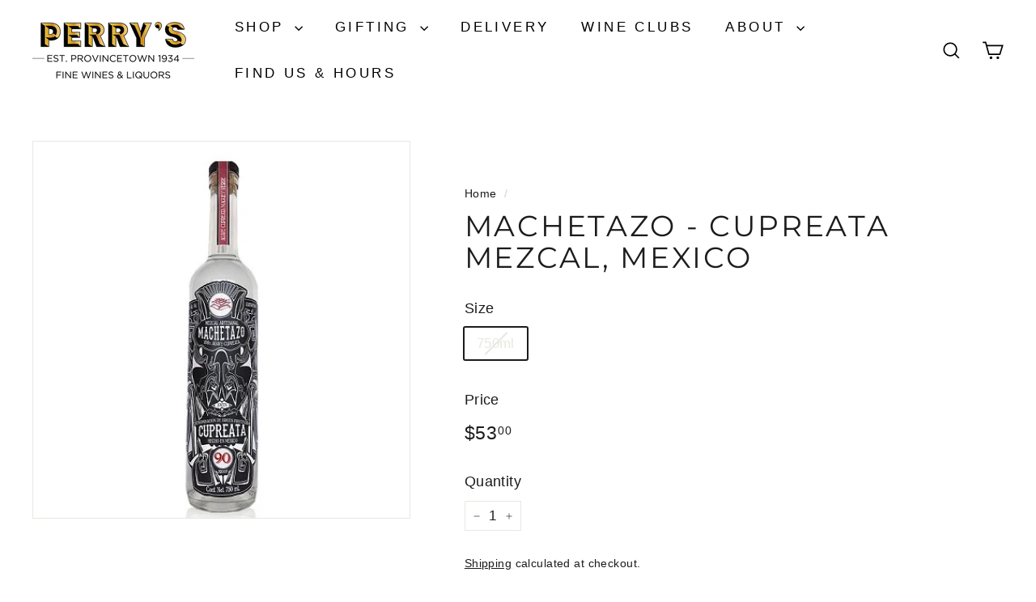

--- FILE ---
content_type: text/html; charset=utf-8
request_url: https://ptownperrys.com/products/machetazo-cupreata-mezcal-mexico
body_size: 36942
content:
<!doctype html>
<html class="no-js" lang="en" dir="ltr">
<head>
  <meta name="google-site-verification" content="7Qok9OF-B7Z2XoR-6Q_y9exBLITIsA_d61hPr_MJ6P0" />
  <meta charset="utf-8">
  <meta http-equiv="X-UA-Compatible" content="IE=edge,chrome=1">
  <meta name="viewport" content="width=device-width,initial-scale=1">
  <meta name="theme-color" content="#000000">
  <link rel="canonical" href="https://ptownperrys.com/products/machetazo-cupreata-mezcal-mexico">
  <link rel="preconnect" href="https://fonts.shopifycdn.com" crossorigin>
  <link rel="dns-prefetch" href="https://ajax.googleapis.com">
  <link rel="dns-prefetch" href="https://maps.googleapis.com">
  <link rel="dns-prefetch" href="https://maps.gstatic.com"><link rel="shortcut icon" href="//ptownperrys.com/cdn/shop/files/favicon_32x32.png?v=1710534879" type="image/png" /><title>Machetazo - Cupreata Mezcal, Mexico
</title>
<meta name="description" content="Discover this Cupreata Mezcal and its subtle notes of smoke and citrus, herbs and dark chocolate on the finish. Available at our Provincetown liquor store, or via local delivery."><meta property="og:site_name" content="Perry&#39;s Provincetown">
  <meta property="og:url" content="https://ptownperrys.com/products/machetazo-cupreata-mezcal-mexico">
  <meta property="og:title" content="Machetazo - Cupreata Mezcal, Mexico">
  <meta property="og:type" content="product">
  <meta property="og:description" content="Discover this Cupreata Mezcal and its subtle notes of smoke and citrus, herbs and dark chocolate on the finish. Available at our Provincetown liquor store, or via local delivery."><meta property="og:image" content="http://ptownperrys.com/cdn/shop/files/Machetazo-Cupreata-Liquor-store-provincetown.jpg?v=1710456667">
    <meta property="og:image:secure_url" content="https://ptownperrys.com/cdn/shop/files/Machetazo-Cupreata-Liquor-store-provincetown.jpg?v=1710456667">
    <meta property="og:image:width" content="439">
    <meta property="og:image:height" content="439"><meta name="twitter:site" content="@">
  <meta name="twitter:card" content="summary_large_image">
  <meta name="twitter:title" content="Machetazo - Cupreata Mezcal, Mexico">
  <meta name="twitter:description" content="Discover this Cupreata Mezcal and its subtle notes of smoke and citrus, herbs and dark chocolate on the finish. Available at our Provincetown liquor store, or via local delivery.">
<style data-shopify>@font-face {
  font-family: Montserrat;
  font-weight: 400;
  font-style: normal;
  font-display: swap;
  src: url("//ptownperrys.com/cdn/fonts/montserrat/montserrat_n4.81949fa0ac9fd2021e16436151e8eaa539321637.woff2") format("woff2"),
       url("//ptownperrys.com/cdn/fonts/montserrat/montserrat_n4.a6c632ca7b62da89c3594789ba828388aac693fe.woff") format("woff");
}

  

  
  
  
</style><link href="//ptownperrys.com/cdn/shop/t/14/assets/components.css?v=20878499905253615511712256739" rel="stylesheet" type="text/css" media="all" />
<style data-shopify>:root {
    --colorBody: #ffffff;
    --colorBodyAlpha05: rgba(255, 255, 255, 0.05);
    --colorBodyDim: #f2f2f2;

    --colorBorder: #e8e8e1;

    --colorBtnPrimary: #000000;
    --colorBtnPrimaryLight: #1a1a1a;
    --colorBtnPrimaryDim: #000000;
    --colorBtnPrimaryText: #ffffff;

    --colorCartDot: #ba4444;
    --colorCartDotText: #fff;

    --colorFooter: #ffffff;
    --colorFooterBorder: #e8e8e1;
    --colorFooterText: #242430;

    --colorLink: #1c1c1c;

    --colorModalBg: rgba(231, 231, 231, 0.6);

    --colorNav: #ffffff;
    --colorNavSearch: #f7f7f7;
    --colorNavText: #000000;

    --colorPrice: #1c1d1d;

    --colorSaleTag: #ba4444;
    --colorSaleTagText: #ffffff;

    --colorScheme1Text: #000000;
    --colorScheme1Bg: #dbded0;
    --colorScheme2Text: #1c1c1c;
    --colorScheme2Bg: #f1f5d5;
    --colorScheme3Text: #f7f5f1;
    --colorScheme3Bg: #1c1d1d;

    --colorTextBody: #1c1c1c;
    --colorTextBodyAlpha005: rgba(28, 28, 28, 0.05);
    --colorTextBodyAlpha008: rgba(28, 28, 28, 0.08);
    --colorTextSavings: #ba4444;

    --colorToolbar: #f1f5d5;
    --colorToolbarText: #536524;

    --urlIcoSelect: url(//ptownperrys.com/cdn/shop/t/14/assets/ico-select.svg);
    --urlSwirlSvg: url(//ptownperrys.com/cdn/shop/t/14/assets/swirl.svg);

    --header-padding-bottom: 0;

    --pageTopPadding: 35px;
    --pageNarrow: 700px;
    --pageWidthPadding: 40px;
    --gridGutter: 22px;
    --indexSectionPadding: 60px;
    --sectionHeaderBottom: 40px;
    --collapsibleIconWidth: 12px;

    --sizeChartMargin: 30px 0;
    --sizeChartIconMargin: 5px;

    --newsletterReminderPadding: 20px 30px 20px 25px;

    --textFrameMargin: 10px;

    /*Shop Pay Installments*/
    --color-body-text: #1c1c1c;
    --color-body: #ffffff;
    --color-bg: #ffffff;

    --typeHeaderPrimary: Montserrat;
    --typeHeaderFallback: sans-serif;
    --typeHeaderSize: 42px;
    --typeHeaderWeight: 400;
    --typeHeaderLineHeight: 1.1;
    --typeHeaderSpacing: 0.075em;

    --typeBasePrimary:"system_ui";
    --typeBaseFallback:-apple-system, 'Segoe UI', Roboto, 'Helvetica Neue', 'Noto Sans', 'Liberation Sans', Arial, sans-serif, 'Apple Color Emoji', 'Segoe UI Emoji', 'Segoe UI Symbol', 'Noto Color Emoji';
    --typeBaseSize: 17px;
    --typeBaseWeight: 400;
    --typeBaseSpacing: 0.025em;
    --typeBaseLineHeight: 1.5;

    --colorSmallImageBg: #ffffff;
    --colorSmallImageBgDark: #f7f7f7;
    --colorLargeImageBg: #e7e7e7;
    --colorLargeImageBgLight: #ffffff;

    --iconWeight: 4px;
    --iconLinecaps: miter;

    
      --buttonRadius: 0;
      --btnPadding: 11px 20px;
    

    
      --roundness: 0;
    

    
      --gridThickness: 1px;
    

    --productTileMargin: 5%;
    --collectionTileMargin: 4%;

    --swatchSize: 30px;
  }

  @media screen and (max-width: 768px) {
    :root {
      --pageTopPadding: 15px;
      --pageNarrow: 330px;
      --pageWidthPadding: 17px;
      --gridGutter: 16px;
      --indexSectionPadding: 40px;
      --sectionHeaderBottom: 25px;
      --collapsibleIconWidth: 10px;
      --textFrameMargin: 7px;
      --typeBaseSize: 15px;

      
        --roundness: 0;
        --btnPadding: 9px 17px;
      
    }
  }</style><link href="//ptownperrys.com/cdn/shop/t/14/assets/overrides.css?v=61671070734277095511712256741" rel="stylesheet" type="text/css" media="all" />
<style data-shopify>:root {
    --productGridPadding: 12px;
  }</style><script async crossorigin fetchpriority="high" src="/cdn/shopifycloud/importmap-polyfill/es-modules-shim.2.4.0.js"></script>
<script>
    document.documentElement.className = document.documentElement.className.replace('no-js', 'js');

    window.theme = window.theme || {};
    theme.routes = {
      home: "/",
      collections: "/collections",
      cart: "/cart.js",
      cartPage: "/cart",
      cartAdd: "/cart/add.js",
      cartChange: "/cart/change.js",
      search: "/search",
      predictiveSearch: "/search/suggest"
    };

    theme.strings = {
      soldOut: "Sold Out",
      unavailable: "Unavailable",
      inStockLabel: "In stock",
      oneStockLabel: "Low stock - [count] item left",
      otherStockLabel: "Low stock - [count] items left",
      willNotShipUntil: "Ready to ship [date]",
      willBeInStockAfter: "Back in stock [date]",
      waitingForStock: "Backordered, back in stock soon",
      savePrice: "Save [saved_amount]",
      cartEmpty: "Your cart is currently empty.",
      cartTermsConfirmation: "You must agree with the terms and conditions of sales to check out",
      searchCollections: "Collections",
      searchPages: "Pages",
      searchArticles: "Articles",
      maxQuantity: "You can only have [quantity] of [title] in your cart."
    };
    theme.settings = {
      cartType: "page",
      isCustomerTemplate: false,
      moneyFormat: "${{amount}}",
      saveType: "dollar",
      productImageSize: "square",
      productImageCover: false,
      predictiveSearch: true,
      predictiveSearchType: null,
      superScriptSetting: true,
      superScriptPrice: true,
      quickView: true,
      quickAdd: true,
      themeName: 'Expanse',
      themeVersion: "5.1.0"
    };
  </script><script type="importmap">
{
  "imports": {
    "@archetype-themes/scripts/config": "//ptownperrys.com/cdn/shop/t/14/assets/config.js?v=15099800528938078371712256739",
    "@archetype-themes/scripts/helpers/a11y": "//ptownperrys.com/cdn/shop/t/14/assets/a11y.js?v=114228441666679744341712256739",
    "@archetype-themes/scripts/helpers/ajax-renderer": "//ptownperrys.com/cdn/shop/t/14/assets/ajax-renderer.js?v=167707973626936292861712256739",
    "@archetype-themes/scripts/helpers/currency": "//ptownperrys.com/cdn/shop/t/14/assets/currency.js?v=14275331480271113601712256739",
    "@archetype-themes/scripts/helpers/delegate": "//ptownperrys.com/cdn/shop/t/14/assets/delegate.js?v=150733600779017316001712256739",
    "@archetype-themes/scripts/helpers/images": "//ptownperrys.com/cdn/shop/t/14/assets/images.js?v=154579799771787317231712256741",
    "@archetype-themes/scripts/helpers/init-globals": "//ptownperrys.com/cdn/shop/t/14/assets/init-globals.js?v=104437916016331824681712256741",
    "@archetype-themes/scripts/helpers/init-observer": "//ptownperrys.com/cdn/shop/t/14/assets/init-observer.js?v=151712110650051136771712256741",
    "@archetype-themes/scripts/helpers/library-loader": "//ptownperrys.com/cdn/shop/t/14/assets/library-loader.js?v=109812686109916403541712256741",
    "@archetype-themes/scripts/helpers/rte": "//ptownperrys.com/cdn/shop/t/14/assets/rte.js?v=124638893503654398791712256741",
    "@archetype-themes/scripts/helpers/sections": "//ptownperrys.com/cdn/shop/t/14/assets/sections.js?v=116270901756441952371712256742",
    "@archetype-themes/scripts/helpers/size-drawer": "//ptownperrys.com/cdn/shop/t/14/assets/size-drawer.js?v=16908746908081919891712256742",
    "@archetype-themes/scripts/helpers/utils": "//ptownperrys.com/cdn/shop/t/14/assets/utils.js?v=183768819557536265621712256742",
    "@archetype-themes/scripts/helpers/variants": "//ptownperrys.com/cdn/shop/t/14/assets/variants.js?v=3033049893411379561712256742",
    "@archetype-themes/scripts/helpers/vimeo": "//ptownperrys.com/cdn/shop/t/14/assets/vimeo.js?v=49611722598385318221712256742",
    "@archetype-themes/scripts/helpers/youtube": "//ptownperrys.com/cdn/shop/t/14/assets/youtube.js?v=68009855279585667491712256742",
    "@archetype-themes/scripts/modules/animation-observer": "//ptownperrys.com/cdn/shop/t/14/assets/animation-observer.js?v=110233317842681188241712256739",
    "@archetype-themes/scripts/modules/cart-api": "//ptownperrys.com/cdn/shop/t/14/assets/cart-api.js?v=177228419985507265221712256739",
    "@archetype-themes/scripts/modules/cart-drawer": "//ptownperrys.com/cdn/shop/t/14/assets/cart-drawer.js?v=127359067068143228651712256739",
    "@archetype-themes/scripts/modules/cart-form": "//ptownperrys.com/cdn/shop/t/14/assets/cart-form.js?v=21395295676605418851712256739",
    "@archetype-themes/scripts/modules/collapsibles": "//ptownperrys.com/cdn/shop/t/14/assets/collapsibles.js?v=125222459924536763791712256739",
    "@archetype-themes/scripts/modules/collection-sidebar": "//ptownperrys.com/cdn/shop/t/14/assets/collection-sidebar.js?v=102654819825539199081712256739",
    "@archetype-themes/scripts/modules/collection-template": "//ptownperrys.com/cdn/shop/t/14/assets/collection-template.js?v=138454779407648820021712256739",
    "@archetype-themes/scripts/modules/disclosure": "//ptownperrys.com/cdn/shop/t/14/assets/disclosure.js?v=24495297545550370831712256739",
    "@archetype-themes/scripts/modules/drawers": "//ptownperrys.com/cdn/shop/t/14/assets/drawers.js?v=90797109483806998381712256739",
    "@archetype-themes/scripts/modules/header-nav": "//ptownperrys.com/cdn/shop/t/14/assets/header-nav.js?v=178994820446749408801712256739",
    "@archetype-themes/scripts/modules/header-search": "//ptownperrys.com/cdn/shop/t/14/assets/header-search.js?v=96962303281191137591712256739",
    "@archetype-themes/scripts/modules/mobile-nav": "//ptownperrys.com/cdn/shop/t/14/assets/mobile-nav.js?v=65063705214388957511712256741",
    "@archetype-themes/scripts/modules/modal": "//ptownperrys.com/cdn/shop/t/14/assets/modal.js?v=45231143018390192411712256741",
    "@archetype-themes/scripts/modules/page-transitions": "//ptownperrys.com/cdn/shop/t/14/assets/page-transitions.js?v=72265230091955981801712256741",
    "@archetype-themes/scripts/modules/parallax": "//ptownperrys.com/cdn/shop/t/14/assets/parallax.js?v=20658553194097617601712256741",
    "@archetype-themes/scripts/modules/photoswipe": "//ptownperrys.com/cdn/shop/t/14/assets/photoswipe.js?v=133149125523312087301712256741",
    "@archetype-themes/scripts/modules/product": "//ptownperrys.com/cdn/shop/t/14/assets/product.js?v=136753110466918263191712256741",
    "@archetype-themes/scripts/modules/product-ajax-form": "//ptownperrys.com/cdn/shop/t/14/assets/product-ajax-form.js?v=162946062715521630471712256741",
    "@archetype-themes/scripts/modules/product-media": "//ptownperrys.com/cdn/shop/t/14/assets/product-media.js?v=7149764575920620621712256741",
    "@archetype-themes/scripts/modules/product-recommendations": "//ptownperrys.com/cdn/shop/t/14/assets/product-recommendations.js?v=3952864652872298261712256741",
    "@archetype-themes/scripts/modules/quantity-selectors": "//ptownperrys.com/cdn/shop/t/14/assets/quantity-selectors.js?v=180817540312099548121712256741",
    "@archetype-themes/scripts/modules/slideshow": "//ptownperrys.com/cdn/shop/t/14/assets/slideshow.js?v=176367255318002349761712256742",
    "@archetype-themes/scripts/modules/swatches": "//ptownperrys.com/cdn/shop/t/14/assets/swatches.js?v=103882278052475410121712256742",
    "@archetype-themes/scripts/modules/tool-tip": "//ptownperrys.com/cdn/shop/t/14/assets/tool-tip.js?v=15091627716861754341712256742",
    "@archetype-themes/scripts/modules/tool-tip-trigger": "//ptownperrys.com/cdn/shop/t/14/assets/tool-tip-trigger.js?v=34194649362372648151712256742",
    "@archetype-themes/scripts/modules/variant-availability": "//ptownperrys.com/cdn/shop/t/14/assets/variant-availability.js?v=106313593704684021601712256742",
    "@archetype-themes/scripts/modules/video-modal": "//ptownperrys.com/cdn/shop/t/14/assets/video-modal.js?v=5964877832267866681712256742",
    "@archetype-themes/scripts/modules/video-section": "//ptownperrys.com/cdn/shop/t/14/assets/video-section.js?v=38415978955926866351712256742",
    "@archetype-themes/scripts/vendors/animape": "//ptownperrys.com/cdn/shop/t/14/assets/animape.js?v=178659162638868078291712256739",
    "@archetype-themes/scripts/vendors/flickity": "//ptownperrys.com/cdn/shop/t/14/assets/flickity.js?v=48539322729379456441712256739",
    "@archetype-themes/scripts/vendors/flickity-fade": "//ptownperrys.com/cdn/shop/t/14/assets/flickity-fade.js?v=70708211373116380081712256739",
    "@archetype-themes/scripts/vendors/photoswipe-ui-default.min": "//ptownperrys.com/cdn/shop/t/14/assets/photoswipe-ui-default.min.js?v=52395271779278780601712256741",
    "@archetype-themes/scripts/vendors/photoswipe.min": "//ptownperrys.com/cdn/shop/t/14/assets/photoswipe.min.js?v=96706414436924913981712256741",
    "components/announcement-bar": "//ptownperrys.com/cdn/shop/t/14/assets/announcement-bar.js?v=30886685393339443611712256739",
    "components/gift-card-recipient-form": "//ptownperrys.com/cdn/shop/t/14/assets/gift-card-recipient-form.js?v=16415920452423038151712256739",
    "components/icon": "//ptownperrys.com/cdn/shop/t/14/assets/icon.js?v=169990152970447228441712256741",
    "components/image-element": "//ptownperrys.com/cdn/shop/t/14/assets/image-element.js?v=67904638915550080461712256741",
    "components/lightbox": "//ptownperrys.com/cdn/shop/t/14/assets/lightbox.js?v=177529825473141699571712256741",
    "components/newsletter-reminder": "//ptownperrys.com/cdn/shop/t/14/assets/newsletter-reminder.js?v=158689173741753302301712256741",
    "components/predictive-search": "//ptownperrys.com/cdn/shop/t/14/assets/predictive-search.js?v=106402303971169922441712256741",
    "components/price-range": "//ptownperrys.com/cdn/shop/t/14/assets/price-range.js?v=181072884619090886471712256741",
    "components/product-complementary": "//ptownperrys.com/cdn/shop/t/14/assets/product-complementary.js?v=115010611336991946551712256741",
    "components/product-grid-item": "//ptownperrys.com/cdn/shop/t/14/assets/product-grid-item.js?v=52854375093933269701712256741",
    "components/product-images": "//ptownperrys.com/cdn/shop/t/14/assets/product-images.js?v=165385719376091763651712256741",
    "components/quick-add": "//ptownperrys.com/cdn/shop/t/14/assets/quick-add.js?v=81927692390222238661712256741",
    "components/quick-shop": "//ptownperrys.com/cdn/shop/t/14/assets/quick-shop.js?v=95554821765998877021712256741",
    "components/section-advanced-accordion": "//ptownperrys.com/cdn/shop/t/14/assets/section-advanced-accordion.js?v=29351542160259749761712256741",
    "components/section-age-verification-popup": "//ptownperrys.com/cdn/shop/t/14/assets/section-age-verification-popup.js?v=570856957843724541712256741",
    "components/section-background-image-text": "//ptownperrys.com/cdn/shop/t/14/assets/section-background-image-text.js?v=134193327559148673711712256741",
    "components/section-collection-header": "//ptownperrys.com/cdn/shop/t/14/assets/section-collection-header.js?v=62104955657552942271712256741",
    "components/section-countdown": "//ptownperrys.com/cdn/shop/t/14/assets/section-countdown.js?v=124122001777650735791712256741",
    "components/section-featured-collection": "//ptownperrys.com/cdn/shop/t/14/assets/section-featured-collection.js?v=70396313371272205741712256741",
    "components/section-footer": "//ptownperrys.com/cdn/shop/t/14/assets/section-footer.js?v=143843864055408484941712256741",
    "components/section-header": "//ptownperrys.com/cdn/shop/t/14/assets/section-header.js?v=31084278283088437681712256741",
    "components/section-hero-video": "//ptownperrys.com/cdn/shop/t/14/assets/section-hero-video.js?v=138616389493027501011712256741",
    "components/section-hotspots": "//ptownperrys.com/cdn/shop/t/14/assets/section-hotspots.js?v=118949170610172005021712256741",
    "components/section-image-compare": "//ptownperrys.com/cdn/shop/t/14/assets/section-image-compare.js?v=25526173009852246331712256741",
    "components/section-main-cart": "//ptownperrys.com/cdn/shop/t/14/assets/section-main-cart.js?v=102282689976117535291712256741",
    "components/section-main-collection": "//ptownperrys.com/cdn/shop/t/14/assets/section-main-collection.js?v=178808321021703902081712256741",
    "components/section-main-product": "//ptownperrys.com/cdn/shop/t/14/assets/section-main-product.js?v=48829736225712131391712256741",
    "components/section-main-search": "//ptownperrys.com/cdn/shop/t/14/assets/section-main-search.js?v=91363574603513782361712256741",
    "components/section-map": "//ptownperrys.com/cdn/shop/t/14/assets/section-map.js?v=62409255708494077951712256741",
    "components/section-media-text": "//ptownperrys.com/cdn/shop/t/14/assets/section-media-text.js?v=82647628925002924311712256741",
    "components/section-more-products-vendor": "//ptownperrys.com/cdn/shop/t/14/assets/section-more-products-vendor.js?v=156950098812764376531712256741",
    "components/section-newsletter-popup": "//ptownperrys.com/cdn/shop/t/14/assets/section-newsletter-popup.js?v=170953806956104469461712256741",
    "components/section-password-header": "//ptownperrys.com/cdn/shop/t/14/assets/section-password-header.js?v=152732804639088855281712256741",
    "components/section-product-recommendations": "//ptownperrys.com/cdn/shop/t/14/assets/section-product-recommendations.js?v=68463675784327451211712256741",
    "components/section-promo-grid": "//ptownperrys.com/cdn/shop/t/14/assets/section-promo-grid.js?v=111576400653284386401712256742",
    "components/section-recently-viewed": "//ptownperrys.com/cdn/shop/t/14/assets/section-recently-viewed.js?v=98926481457392478881712256742",
    "components/section-slideshow": "//ptownperrys.com/cdn/shop/t/14/assets/section-slideshow.js?v=78404926763425096301712256742",
    "components/section-slideshow-image": "//ptownperrys.com/cdn/shop/t/14/assets/section-slideshow-image.js?v=78404926763425096301712256742",
    "components/section-slideshow-split": "//ptownperrys.com/cdn/shop/t/14/assets/section-slideshow-split.js?v=78404926763425096301712256742",
    "components/section-store-availability": "//ptownperrys.com/cdn/shop/t/14/assets/section-store-availability.js?v=13634955709283234651712256742",
    "components/section-testimonials": "//ptownperrys.com/cdn/shop/t/14/assets/section-testimonials.js?v=135504612583298795321712256742",
    "components/section-toolbar": "//ptownperrys.com/cdn/shop/t/14/assets/section-toolbar.js?v=40810883655964320851712256742",
    "js-cookie": "//ptownperrys.com/cdn/shop/t/14/assets/js.cookie.mjs?v=38015963105781969301712256741",
    "nouislider": "//ptownperrys.com/cdn/shop/t/14/assets/nouislider.js?v=100438778919154896961712256741"
  }
}
</script><script>
  if (!(HTMLScriptElement.supports && HTMLScriptElement.supports('importmap'))) {
    const el = document.createElement('script');
    el.async = true;
    el.src = "//ptownperrys.com/cdn/shop/t/14/assets/es-module-shims.min.js?v=63404930985865369141712256739";
    document.head.appendChild(el);
  }
</script>
<script type="module" src="//ptownperrys.com/cdn/shop/t/14/assets/is-land.min.js?v=174197206692620727541712256741"></script>


<script type="module">
  try {
    const importMap = document.querySelector('script[type="importmap"]');
    const importMapJson = JSON.parse(importMap.textContent);
    const importMapModules = Object.values(importMapJson.imports);
    for (let i = 0; i < importMapModules.length; i++) {
      const link = document.createElement('link');
      link.rel = 'modulepreload';
      link.href = importMapModules[i];
      document.head.appendChild(link);
    }
  } catch (e) {
    console.error(e);
  }
</script>
<script>window.performance && window.performance.mark && window.performance.mark('shopify.content_for_header.start');</script><meta id="shopify-digital-wallet" name="shopify-digital-wallet" content="/67632103649/digital_wallets/dialog">
<meta name="shopify-checkout-api-token" content="366a8f2dbb4a7019f348705f8b817e66">
<meta id="in-context-paypal-metadata" data-shop-id="67632103649" data-venmo-supported="true" data-environment="production" data-locale="en_US" data-paypal-v4="true" data-currency="USD">
<link rel="alternate" type="application/json+oembed" href="https://ptownperrys.com/products/machetazo-cupreata-mezcal-mexico.oembed">
<script async="async" src="/checkouts/internal/preloads.js?locale=en-US"></script>
<link rel="preconnect" href="https://shop.app" crossorigin="anonymous">
<script async="async" src="https://shop.app/checkouts/internal/preloads.js?locale=en-US&shop_id=67632103649" crossorigin="anonymous"></script>
<script id="apple-pay-shop-capabilities" type="application/json">{"shopId":67632103649,"countryCode":"US","currencyCode":"USD","merchantCapabilities":["supports3DS"],"merchantId":"gid:\/\/shopify\/Shop\/67632103649","merchantName":"Perry's Provincetown","requiredBillingContactFields":["postalAddress","email","phone"],"requiredShippingContactFields":["postalAddress","email","phone"],"shippingType":"shipping","supportedNetworks":["visa","masterCard","amex","discover","elo","jcb"],"total":{"type":"pending","label":"Perry's Provincetown","amount":"1.00"},"shopifyPaymentsEnabled":true,"supportsSubscriptions":true}</script>
<script id="shopify-features" type="application/json">{"accessToken":"366a8f2dbb4a7019f348705f8b817e66","betas":["rich-media-storefront-analytics"],"domain":"ptownperrys.com","predictiveSearch":true,"shopId":67632103649,"locale":"en"}</script>
<script>var Shopify = Shopify || {};
Shopify.shop = "7c799c.myshopify.com";
Shopify.locale = "en";
Shopify.currency = {"active":"USD","rate":"1.0"};
Shopify.country = "US";
Shopify.theme = {"name":"EXPANSE","id":141348798689,"schema_name":"Expanse","schema_version":"5.1.0","theme_store_id":902,"role":"main"};
Shopify.theme.handle = "null";
Shopify.theme.style = {"id":null,"handle":null};
Shopify.cdnHost = "ptownperrys.com/cdn";
Shopify.routes = Shopify.routes || {};
Shopify.routes.root = "/";</script>
<script type="module">!function(o){(o.Shopify=o.Shopify||{}).modules=!0}(window);</script>
<script>!function(o){function n(){var o=[];function n(){o.push(Array.prototype.slice.apply(arguments))}return n.q=o,n}var t=o.Shopify=o.Shopify||{};t.loadFeatures=n(),t.autoloadFeatures=n()}(window);</script>
<script>
  window.ShopifyPay = window.ShopifyPay || {};
  window.ShopifyPay.apiHost = "shop.app\/pay";
  window.ShopifyPay.redirectState = null;
</script>
<script id="shop-js-analytics" type="application/json">{"pageType":"product"}</script>
<script defer="defer" async type="module" src="//ptownperrys.com/cdn/shopifycloud/shop-js/modules/v2/client.init-shop-cart-sync_BT-GjEfc.en.esm.js"></script>
<script defer="defer" async type="module" src="//ptownperrys.com/cdn/shopifycloud/shop-js/modules/v2/chunk.common_D58fp_Oc.esm.js"></script>
<script defer="defer" async type="module" src="//ptownperrys.com/cdn/shopifycloud/shop-js/modules/v2/chunk.modal_xMitdFEc.esm.js"></script>
<script type="module">
  await import("//ptownperrys.com/cdn/shopifycloud/shop-js/modules/v2/client.init-shop-cart-sync_BT-GjEfc.en.esm.js");
await import("//ptownperrys.com/cdn/shopifycloud/shop-js/modules/v2/chunk.common_D58fp_Oc.esm.js");
await import("//ptownperrys.com/cdn/shopifycloud/shop-js/modules/v2/chunk.modal_xMitdFEc.esm.js");

  window.Shopify.SignInWithShop?.initShopCartSync?.({"fedCMEnabled":true,"windoidEnabled":true});

</script>
<script>
  window.Shopify = window.Shopify || {};
  if (!window.Shopify.featureAssets) window.Shopify.featureAssets = {};
  window.Shopify.featureAssets['shop-js'] = {"shop-cart-sync":["modules/v2/client.shop-cart-sync_DZOKe7Ll.en.esm.js","modules/v2/chunk.common_D58fp_Oc.esm.js","modules/v2/chunk.modal_xMitdFEc.esm.js"],"init-fed-cm":["modules/v2/client.init-fed-cm_B6oLuCjv.en.esm.js","modules/v2/chunk.common_D58fp_Oc.esm.js","modules/v2/chunk.modal_xMitdFEc.esm.js"],"shop-cash-offers":["modules/v2/client.shop-cash-offers_D2sdYoxE.en.esm.js","modules/v2/chunk.common_D58fp_Oc.esm.js","modules/v2/chunk.modal_xMitdFEc.esm.js"],"shop-login-button":["modules/v2/client.shop-login-button_QeVjl5Y3.en.esm.js","modules/v2/chunk.common_D58fp_Oc.esm.js","modules/v2/chunk.modal_xMitdFEc.esm.js"],"pay-button":["modules/v2/client.pay-button_DXTOsIq6.en.esm.js","modules/v2/chunk.common_D58fp_Oc.esm.js","modules/v2/chunk.modal_xMitdFEc.esm.js"],"shop-button":["modules/v2/client.shop-button_DQZHx9pm.en.esm.js","modules/v2/chunk.common_D58fp_Oc.esm.js","modules/v2/chunk.modal_xMitdFEc.esm.js"],"avatar":["modules/v2/client.avatar_BTnouDA3.en.esm.js"],"init-windoid":["modules/v2/client.init-windoid_CR1B-cfM.en.esm.js","modules/v2/chunk.common_D58fp_Oc.esm.js","modules/v2/chunk.modal_xMitdFEc.esm.js"],"init-shop-for-new-customer-accounts":["modules/v2/client.init-shop-for-new-customer-accounts_C_vY_xzh.en.esm.js","modules/v2/client.shop-login-button_QeVjl5Y3.en.esm.js","modules/v2/chunk.common_D58fp_Oc.esm.js","modules/v2/chunk.modal_xMitdFEc.esm.js"],"init-shop-email-lookup-coordinator":["modules/v2/client.init-shop-email-lookup-coordinator_BI7n9ZSv.en.esm.js","modules/v2/chunk.common_D58fp_Oc.esm.js","modules/v2/chunk.modal_xMitdFEc.esm.js"],"init-shop-cart-sync":["modules/v2/client.init-shop-cart-sync_BT-GjEfc.en.esm.js","modules/v2/chunk.common_D58fp_Oc.esm.js","modules/v2/chunk.modal_xMitdFEc.esm.js"],"shop-toast-manager":["modules/v2/client.shop-toast-manager_DiYdP3xc.en.esm.js","modules/v2/chunk.common_D58fp_Oc.esm.js","modules/v2/chunk.modal_xMitdFEc.esm.js"],"init-customer-accounts":["modules/v2/client.init-customer-accounts_D9ZNqS-Q.en.esm.js","modules/v2/client.shop-login-button_QeVjl5Y3.en.esm.js","modules/v2/chunk.common_D58fp_Oc.esm.js","modules/v2/chunk.modal_xMitdFEc.esm.js"],"init-customer-accounts-sign-up":["modules/v2/client.init-customer-accounts-sign-up_iGw4briv.en.esm.js","modules/v2/client.shop-login-button_QeVjl5Y3.en.esm.js","modules/v2/chunk.common_D58fp_Oc.esm.js","modules/v2/chunk.modal_xMitdFEc.esm.js"],"shop-follow-button":["modules/v2/client.shop-follow-button_CqMgW2wH.en.esm.js","modules/v2/chunk.common_D58fp_Oc.esm.js","modules/v2/chunk.modal_xMitdFEc.esm.js"],"checkout-modal":["modules/v2/client.checkout-modal_xHeaAweL.en.esm.js","modules/v2/chunk.common_D58fp_Oc.esm.js","modules/v2/chunk.modal_xMitdFEc.esm.js"],"shop-login":["modules/v2/client.shop-login_D91U-Q7h.en.esm.js","modules/v2/chunk.common_D58fp_Oc.esm.js","modules/v2/chunk.modal_xMitdFEc.esm.js"],"lead-capture":["modules/v2/client.lead-capture_BJmE1dJe.en.esm.js","modules/v2/chunk.common_D58fp_Oc.esm.js","modules/v2/chunk.modal_xMitdFEc.esm.js"],"payment-terms":["modules/v2/client.payment-terms_Ci9AEqFq.en.esm.js","modules/v2/chunk.common_D58fp_Oc.esm.js","modules/v2/chunk.modal_xMitdFEc.esm.js"]};
</script>
<script>(function() {
  var isLoaded = false;
  function asyncLoad() {
    if (isLoaded) return;
    isLoaded = true;
    var urls = ["https:\/\/cdn-app.sealsubscriptions.com\/shopify\/public\/js\/sealsubscriptions.js?shop=7c799c.myshopify.com"];
    for (var i = 0; i < urls.length; i++) {
      var s = document.createElement('script');
      s.type = 'text/javascript';
      s.async = true;
      s.src = urls[i];
      var x = document.getElementsByTagName('script')[0];
      x.parentNode.insertBefore(s, x);
    }
  };
  if(window.attachEvent) {
    window.attachEvent('onload', asyncLoad);
  } else {
    window.addEventListener('load', asyncLoad, false);
  }
})();</script>
<script id="__st">var __st={"a":67632103649,"offset":-18000,"reqid":"4d33476f-e22f-4fc0-9bcc-b96cbcc0f4d8-1769221018","pageurl":"ptownperrys.com\/products\/machetazo-cupreata-mezcal-mexico","u":"0137f81509c9","p":"product","rtyp":"product","rid":8295695679713};</script>
<script>window.ShopifyPaypalV4VisibilityTracking = true;</script>
<script id="captcha-bootstrap">!function(){'use strict';const t='contact',e='account',n='new_comment',o=[[t,t],['blogs',n],['comments',n],[t,'customer']],c=[[e,'customer_login'],[e,'guest_login'],[e,'recover_customer_password'],[e,'create_customer']],r=t=>t.map((([t,e])=>`form[action*='/${t}']:not([data-nocaptcha='true']) input[name='form_type'][value='${e}']`)).join(','),a=t=>()=>t?[...document.querySelectorAll(t)].map((t=>t.form)):[];function s(){const t=[...o],e=r(t);return a(e)}const i='password',u='form_key',d=['recaptcha-v3-token','g-recaptcha-response','h-captcha-response',i],f=()=>{try{return window.sessionStorage}catch{return}},m='__shopify_v',_=t=>t.elements[u];function p(t,e,n=!1){try{const o=window.sessionStorage,c=JSON.parse(o.getItem(e)),{data:r}=function(t){const{data:e,action:n}=t;return t[m]||n?{data:e,action:n}:{data:t,action:n}}(c);for(const[e,n]of Object.entries(r))t.elements[e]&&(t.elements[e].value=n);n&&o.removeItem(e)}catch(o){console.error('form repopulation failed',{error:o})}}const l='form_type',E='cptcha';function T(t){t.dataset[E]=!0}const w=window,h=w.document,L='Shopify',v='ce_forms',y='captcha';let A=!1;((t,e)=>{const n=(g='f06e6c50-85a8-45c8-87d0-21a2b65856fe',I='https://cdn.shopify.com/shopifycloud/storefront-forms-hcaptcha/ce_storefront_forms_captcha_hcaptcha.v1.5.2.iife.js',D={infoText:'Protected by hCaptcha',privacyText:'Privacy',termsText:'Terms'},(t,e,n)=>{const o=w[L][v],c=o.bindForm;if(c)return c(t,g,e,D).then(n);var r;o.q.push([[t,g,e,D],n]),r=I,A||(h.body.append(Object.assign(h.createElement('script'),{id:'captcha-provider',async:!0,src:r})),A=!0)});var g,I,D;w[L]=w[L]||{},w[L][v]=w[L][v]||{},w[L][v].q=[],w[L][y]=w[L][y]||{},w[L][y].protect=function(t,e){n(t,void 0,e),T(t)},Object.freeze(w[L][y]),function(t,e,n,w,h,L){const[v,y,A,g]=function(t,e,n){const i=e?o:[],u=t?c:[],d=[...i,...u],f=r(d),m=r(i),_=r(d.filter((([t,e])=>n.includes(e))));return[a(f),a(m),a(_),s()]}(w,h,L),I=t=>{const e=t.target;return e instanceof HTMLFormElement?e:e&&e.form},D=t=>v().includes(t);t.addEventListener('submit',(t=>{const e=I(t);if(!e)return;const n=D(e)&&!e.dataset.hcaptchaBound&&!e.dataset.recaptchaBound,o=_(e),c=g().includes(e)&&(!o||!o.value);(n||c)&&t.preventDefault(),c&&!n&&(function(t){try{if(!f())return;!function(t){const e=f();if(!e)return;const n=_(t);if(!n)return;const o=n.value;o&&e.removeItem(o)}(t);const e=Array.from(Array(32),(()=>Math.random().toString(36)[2])).join('');!function(t,e){_(t)||t.append(Object.assign(document.createElement('input'),{type:'hidden',name:u})),t.elements[u].value=e}(t,e),function(t,e){const n=f();if(!n)return;const o=[...t.querySelectorAll(`input[type='${i}']`)].map((({name:t})=>t)),c=[...d,...o],r={};for(const[a,s]of new FormData(t).entries())c.includes(a)||(r[a]=s);n.setItem(e,JSON.stringify({[m]:1,action:t.action,data:r}))}(t,e)}catch(e){console.error('failed to persist form',e)}}(e),e.submit())}));const S=(t,e)=>{t&&!t.dataset[E]&&(n(t,e.some((e=>e===t))),T(t))};for(const o of['focusin','change'])t.addEventListener(o,(t=>{const e=I(t);D(e)&&S(e,y())}));const B=e.get('form_key'),M=e.get(l),P=B&&M;t.addEventListener('DOMContentLoaded',(()=>{const t=y();if(P)for(const e of t)e.elements[l].value===M&&p(e,B);[...new Set([...A(),...v().filter((t=>'true'===t.dataset.shopifyCaptcha))])].forEach((e=>S(e,t)))}))}(h,new URLSearchParams(w.location.search),n,t,e,['guest_login'])})(!0,!0)}();</script>
<script integrity="sha256-4kQ18oKyAcykRKYeNunJcIwy7WH5gtpwJnB7kiuLZ1E=" data-source-attribution="shopify.loadfeatures" defer="defer" src="//ptownperrys.com/cdn/shopifycloud/storefront/assets/storefront/load_feature-a0a9edcb.js" crossorigin="anonymous"></script>
<script crossorigin="anonymous" defer="defer" src="//ptownperrys.com/cdn/shopifycloud/storefront/assets/shopify_pay/storefront-65b4c6d7.js?v=20250812"></script>
<script data-source-attribution="shopify.dynamic_checkout.dynamic.init">var Shopify=Shopify||{};Shopify.PaymentButton=Shopify.PaymentButton||{isStorefrontPortableWallets:!0,init:function(){window.Shopify.PaymentButton.init=function(){};var t=document.createElement("script");t.src="https://ptownperrys.com/cdn/shopifycloud/portable-wallets/latest/portable-wallets.en.js",t.type="module",document.head.appendChild(t)}};
</script>
<script data-source-attribution="shopify.dynamic_checkout.buyer_consent">
  function portableWalletsHideBuyerConsent(e){var t=document.getElementById("shopify-buyer-consent"),n=document.getElementById("shopify-subscription-policy-button");t&&n&&(t.classList.add("hidden"),t.setAttribute("aria-hidden","true"),n.removeEventListener("click",e))}function portableWalletsShowBuyerConsent(e){var t=document.getElementById("shopify-buyer-consent"),n=document.getElementById("shopify-subscription-policy-button");t&&n&&(t.classList.remove("hidden"),t.removeAttribute("aria-hidden"),n.addEventListener("click",e))}window.Shopify?.PaymentButton&&(window.Shopify.PaymentButton.hideBuyerConsent=portableWalletsHideBuyerConsent,window.Shopify.PaymentButton.showBuyerConsent=portableWalletsShowBuyerConsent);
</script>
<script data-source-attribution="shopify.dynamic_checkout.cart.bootstrap">document.addEventListener("DOMContentLoaded",(function(){function t(){return document.querySelector("shopify-accelerated-checkout-cart, shopify-accelerated-checkout")}if(t())Shopify.PaymentButton.init();else{new MutationObserver((function(e,n){t()&&(Shopify.PaymentButton.init(),n.disconnect())})).observe(document.body,{childList:!0,subtree:!0})}}));
</script>
<link id="shopify-accelerated-checkout-styles" rel="stylesheet" media="screen" href="https://ptownperrys.com/cdn/shopifycloud/portable-wallets/latest/accelerated-checkout-backwards-compat.css" crossorigin="anonymous">
<style id="shopify-accelerated-checkout-cart">
        #shopify-buyer-consent {
  margin-top: 1em;
  display: inline-block;
  width: 100%;
}

#shopify-buyer-consent.hidden {
  display: none;
}

#shopify-subscription-policy-button {
  background: none;
  border: none;
  padding: 0;
  text-decoration: underline;
  font-size: inherit;
  cursor: pointer;
}

#shopify-subscription-policy-button::before {
  box-shadow: none;
}

      </style>

<script>window.performance && window.performance.mark && window.performance.mark('shopify.content_for_header.end');</script>

  <script src="//ptownperrys.com/cdn/shop/t/14/assets/theme.js?v=77167323714411244521712256742" defer="defer"></script>
<!-- BEGIN app block: shopify://apps/wrapped/blocks/app-embed/1714fc7d-e525-4a14-8c3e-1b6ed95734c5 --><script type="module" src="https://cdn.shopify.com/storefront/web-components.js"></script>
<!-- BEGIN app snippet: app-embed.settings --><script type="text/javascript">
  window.Wrapped = { ...window.Wrapped };
  window.Wrapped.options = {"order":{"settings":{"optionMode":"advanced","visibilityTag":"wrapped:disabled","giftMessage":true,"giftMessageMaxChars":255,"giftSender":true,"giftReceiver":true,"giftMessageRequired":false,"giftSenderRequired":false,"giftReceiverRequired":false,"giftMessageEmoji":false,"giftSenderEmoji":false,"giftReceiverEmoji":false,"giftOptionLabels":{"primary":"Select a gift option"},"giftCheckboxLabels":{"primary":"🎁 Gift wrap this order?"},"giftMessageLabels":{"primary":"Add a personalized gift message:"},"giftMessagePlaceholderLabels":{"primary":"Write your message here..."},"giftSenderLabels":{"primary":"Sender:"},"giftSenderPlaceholderLabels":{"primary":"Sender name"},"giftReceiverLabels":{"primary":"Recipient:"},"giftReceiverPlaceholderLabels":{"primary":"Receiver name"},"saveLabels":{"primary":"Save"},"removeLabels":{"primary":"Remove"},"unavailableLabels":{"primary":"Unavailable"},"visibilityHelperLabels":{"primary":"Unavailable for one or more items in your cart"},"requiredFieldLabels":{"primary":"Please fill out this field."},"emojiFieldLabels":{"primary":"Emoji characters are not permitted."},"ordersLimitReached":false,"multipleGiftVariants":true},"datafields":{"checkbox":"Gift Wrap","message":"Gift Message","sender":"Gift Sender","receiver":"Gift Receiver","variant":"Gift Option"},"product":{"handle":"gift-wrap","image":"https:\/\/cdn.shopify.com\/s\/files\/1\/0676\/3210\/3649\/files\/Gifting-Wine-Store-Ptown_177902c5-16f7-4f31-94f5-ee123b5ee519_600x600.png?v=1715109375","priceMode":"order","hiddenInventory":false,"hiddenVisibility":false,"variantPricingPaid":true,"variantPricingFree":false,"bundles":true,"id":8467091063009,"gid":"gid:\/\/shopify\/Product\/8467091063009","variants":[{"availableForSale":true,"title":"Kraft bag + Tissue Wrap + Card","price":3.0,"id":45077900755169,"imageSrc":"https:\/\/cdn.shopify.com\/s\/files\/1\/0676\/3210\/3649\/files\/Single-bag-gift-shopify_400x400.jpg?v=1715109388","boxItemLimit":"2","boxWeightLimit":"3.0"},{"availableForSale":true,"title":"Gift box + Tissue + Card","price":4.0,"id":45077901017313,"imageSrc":"https:\/\/cdn.shopify.com\/s\/files\/1\/0676\/3210\/3649\/files\/liquor-store-provincetown-pick-up_400x400.jpg?v=1715109388","boxItemLimit":"2","boxWeightLimit":"3.0"},{"availableForSale":true,"title":"Wooden Wine Box (size\/style may vary) + Card","price":15.0,"id":45077901181153,"imageSrc":"https:\/\/cdn.shopify.com\/s\/files\/1\/0676\/3210\/3649\/files\/Gifting-Wine-Store-Provincetown_400x400.jpg?v=1715109388","boxItemLimit":"2","boxWeightLimit":"3.0"},{"availableForSale":true,"title":"Card With Message (complimentary)","price":0.0,"id":45077920481505,"imageSrc":null,"boxItemLimit":"2","boxWeightLimit":"3.0"}]},"blocks":[{"id":"5803dd38-85c2-447e-8415-7ec59072e2f5","blockType":"cart_page","modal":false,"pricing":true,"refresh":true,"primaryCheckbox":true,"previewImage":true,"variantAppearance":"images","labels":{"primary":null},"targets":{"141348798689":{"id":"8fcdd671-3488-4f77-a3e7-eb0ccfab0f7c","selector":"form[action*=\"\/cart\"][id=\"CartPageForm\"] div.cart__item-sub.cart__item-row.cart__item--subtotal","repositionedByDeveloper":false,"position":"beforebegin","action":"cart:build","actionDeveloper":null,"actionType":"event","actionTypeDeveloper":null,"formTarget":null},"156960162017":{"id":"8e5618cd-11fe-40ff-b6d8-7fda0819e440","selector":"main form[action*=\"\/cart\"][id=\"CartPageForm\"] div.cart__item-sub.cart__item-row.cart__item--subtotal","repositionedByDeveloper":false,"position":"beforebegin","action":"cart:build","actionDeveloper":null,"actionType":"event","actionTypeDeveloper":null,"formTarget":null},"156960325857":{"id":"ed7ee765-8777-4c4b-a16a-9502122ab98f","selector":"form[action*=\"\/cart\"][id=\"CartPageForm\"] div.cart__item-sub.cart__item-row.cart__item--subtotal","repositionedByDeveloper":false,"position":"beforebegin","action":"cart:build","actionDeveloper":null,"actionType":"event","actionTypeDeveloper":null,"formTarget":null}}}]}};
  window.Wrapped.settings = {"activated":true,"debug":false,"scripts":null,"styles":null,"skipFetchInterceptor":false,"skipXhrInterceptor":false,"token":"e1b92b9fde57628e2eda519b67d13dc7"};
  window.Wrapped.settings.block = {"extension_background_primary_color":"#ffffff","extension_background_secondary_color":"#f3f3f3","extension_border_color":"#000000","border_width":1,"border_radius":6,"spacing_scale":"--wrapped-spacing-scale-base","hover_style":"--wrapped-hover-style-light","font_color":"#000000","font_secondary_color":"#333333","font_scale":100,"form_element_text_color":"#333333","background_color":"#ffffff","border_color":"#000000","checkbox_radio_color":"rgba(0,0,0,0)","primary_button_text":"#ffffff","primary_button_surface":"#000000","primary_button_border":"rgba(0,0,0,0)","secondary_button_text":"#333333","secondary_button_surface":"#0000000f","secondary_button_border":"rgba(0,0,0,0)","media_fit":"fill","gift_thumbnail_size":75,"gift_thumbnail_position":"--wrapped-thumbnail-position-end"};
  window.Wrapped.settings.market = null;

  
    window.Wrapped.selectedProductId = 8295695679713;
    window.Wrapped.selectedVariantId = 44654463942881;
  if (window.Wrapped.settings.debug) {
    const logStyle = 'background-color:black;color:#ffc863;font-size:12px;font-weight:400;padding:12px;border-radius:10px;'
    console.log('%c Gift options by Wrapped | Learn more at https://apps.shopify.com/wrapped', logStyle)
    console.debug('[wrapped:booting]', window.Wrapped)
  }
</script>
<!-- END app snippet --><!-- BEGIN app snippet: app-embed.styles -->
<style type="text/css">
:root {
  --wrapped-background-color: #ffffff;

  --wrapped-extension-background-primary-color: #ffffff;
  --wrapped-extension-background-secondary-color: #f3f3f3;

  --wrapped-extension-border-color: #000000;

  --wrapped-border-color: #000000;
  
  
    --wrapped-border-radius: min(6px, 24px);
  
  --wrapped-border-width: 1px;

  --wrapped-checkbox-accent-color: rgba(0,0,0,0);

  --wrapped-checkbox--label-left: flex-start;
  --wrapped-checkbox--label-center: center;
  --wrapped-checkbox--label-right: flex-end;

  --wrapped-default-padding: 0.5em;
  --wrapped-container-padding: 0.5em;

  --wrapped-font-color: #000000;
  --wrapped-font-size-default: 16px;
  --wrapped-font-scale: 1.0;

  --wrapped-font-size: calc(var(--wrapped-font-size-default) * var(--wrapped-font-scale));
  --wrapped-font-size-small: calc(var(--wrapped-font-size) * 0.8);
  --wrapped-font-size-smaller: calc(var(--wrapped-font-size) * 0.7);
  --wrapped-font-size-smallest: calc(var(--wrapped-font-size) * 0.65);

  --wrapped-component-bottom-padding: 0.5em;

  --wrapped-feature-max-height: 500px;

  --wrapped-textarea-min-height: 80px;

  --wrapped-thumbnail-position-start: -1;
  --wrapped-thumbnail-position-end: 2;
  --wrapped-thumbnail-position: var(--wrapped-thumbnail-position-end, -1);
  --wrapped-thumbnail-size: clamp(40px, 75px, 200px);

  --wrapped-extension-margin-block-start: 1em;
  --wrapped-extension-margin-block-end: 2em;

  --wrapped-unavailable-gift-variant-opacity: 0.4;
}


wrapped-extension {
  background-color: var(--wrapped-extension-background-primary-color) !important;
  border: 1px solid var(--wrapped-extension-border-color) !important;
  border-radius: var(--wrapped-border-radius) !important;
  display: block;
  color: var(--wrapped-font-color) !important;
  font-size: var(--wrapped-font-size) !important;
  height: fit-content !important;
  margin-block-start: var(--wrapped-extension-margin-block-start) !important;
  margin-block-end: var(--wrapped-extension-margin-block-end) !important;
  min-width: unset !important;
  max-width: 640px !important;
  overflow: hidden !important;
  padding: unset !important;
  width: unset !important;

  &:has([part="provider"][gift-variants-unavailable="true"]) {
    display: none !important;
  }
  &:has([part="provider"][is-filtered="true"]) {
    display: none !important;
  }
  &:has([part="provider"][is-gift-option="true"]) {
    display: none !important;
  }
  &:has([part="provider"][is-hidden="true"]) {
    border: none !important;
    display: none !important;
  }

  &:has(wrapped-cart-list-provider) {
    margin-left: auto !important;
    margin-right: 0 !important;
  }

  &[target-group="drawer"]:has(wrapped-cart-list-provider) {
    max-width: unset !important;
    margin-left: unset !important;
    margin-right: unset !important;
    margin-block-end: calc(var(--wrapped-extension-margin-block-end) * 0.5) !important;
  }
}

wrapped-extension * {
  font-size: inherit;
  font-family: inherit;
  color: inherit;
  letter-spacing: normal !important;
  line-height: normal !important;
  text-transform: unset !important;
  visibility: inherit !important;

  & input[type=text]::-webkit-input-placeholder, textarea::-webkit-input-placeholder, select::-webkit-input-placeholder {
    color: revert !important;
    opacity: revert !important;
  }
}

wrapped-extension [part="provider"] {
  display: flex;
  flex-direction: column;

  & [part="feature"][enabled="false"] {
    display: none;
    opacity: 0;
    visibility: hidden;
  }

  &[is-checked="true"] {
    &:has([enabled="true"]:not([singular="true"]):not([feature="checkbox"])) {
      & [feature="checkbox"] {
        border-bottom: 1px solid var(--wrapped-extension-border-color);
      }
    }

    & [part="feature"] {
      opacity: 1;
      max-height: var(--wrapped-feature-max-height);
      visibility: visible;
    }
  }

  &[hidden-checkbox="true"] {
    & [part="feature"] {
      opacity: 1;
      max-height: var(--wrapped-feature-max-height);
      visibility: visible;
    }

    & [feature="checkbox"] {
      display: none;
      opacity: 0;
      visibility: hidden;
    }

    
    &[is-checked="false"][has-gift-variants="true"] {
      & [feature="message"], [feature="sender-receiver"] {
        & input, textarea, span {
          pointer-events: none !important;
          cursor: none;
          opacity: 0.5;
        }
      }
    }
  }

  
  &[limited="true"] {
    cursor: none !important;
    pointer-events: none !important;
    opacity: 0.6 !important;

    & [part="container"] {
      & label {
        pointer-events: none !important;
      }
    }
  }

  
  &[saving="true"] {
    & [part="container"] {
      & label {
        pointer-events: none !important;

        & input[type="checkbox"], input[type="radio"], span {
          opacity: 0.7 !important;
          transition: opacity 300ms cubic-bezier(0.25, 0.1, 0.25, 1);
        }
      }

      & select {
        pointer-events: none !important;
        opacity: 0.7 !important;
        outline: none;
      }
    }
  }
}


wrapped-extension [part="feature"]:not([feature="checkbox"]) {
  background-color: var(--wrapped-extension-background-secondary-color);
  max-height: 0;
  opacity: 0;
  visibility: hidden;
  transition: padding-top 0.2s, opacity 0.2s, visibility 0.2s, max-height 0.2s cubic-bezier(0.42, 0, 0.58, 1);
}

wrapped-extension [part="feature"] {
  overflow: hidden !important;

  & [part="container"] {
    display: flex;
    flex-direction: column;
    row-gap: 0.25em;

    & label {
      align-items: center !important;
      column-gap: var(--wrapped-default-padding) !important;
      cursor: pointer !important;
      display: flex;
      line-height: normal !important;
      margin: 0 !important;
      pointer-events: auto !important;
      text-align: left !important;
      text-transform: unset !important;
    }
  }
}

wrapped-extension [feature="checkbox"] [part="container"] {
  padding: var(--wrapped-container-padding);

  & label {
    padding: 0 !important;

    & input[type="checkbox"] {
      cursor: pointer;
      appearance: auto !important;
      clip: unset !important;
      display: inline-block !important;
      height: var(--wrapped-font-size) !important;
      margin: 0  !important;
      min-height: revert !important;
      position: unset !important;
      top: unset !important;
      width: var(--wrapped-font-size) !important;

      &::before {
        content: unset !important;
      }
      &::after {
        content: unset !important;
      }

      &:checked::before {
        content: unset !important;
      }

      &:checked::after {
        content: unset !important;
      }
    }

    & span {
      &[part="label"] {
        border: unset !important;
        flex-grow: 1;
        padding: unset !important;
      }

      &[part="pricing"] {
        align-content: center;
        font-size: var(--wrapped-font-size-small);
        white-space: nowrap;
      }

      &[part="thumbnail"] {
        background-color: var(--wrapped-background-color);
        background-size: cover;
        background-position: center;
        background-repeat: no-repeat;
        border: 1px solid #ddd;
        border-color: var(--wrapped-border-color);
        border-radius: var(--wrapped-border-radius);
        min-height: var(--wrapped-thumbnail-size);
        max-height: var(--wrapped-thumbnail-size);
        min-width: var(--wrapped-thumbnail-size);
        max-width: var(--wrapped-thumbnail-size);
        height: 100%;
        width: 100%;
        display: inline-block;
        overflow: hidden;
        vertical-align: middle;
        order: var(--wrapped-thumbnail-position);

        

        
        margin-left: 0.6em;
        
      }
    }
  }

  
}

wrapped-extension [hidden-checkbox="false"] [feature="variant"][enabled="true"][singular="true"] {
  display: none;
}

wrapped-extension [feature="variant"] [part="container"] {
  padding: var(--wrapped-container-padding) var(--wrapped-container-padding) 0;

  & fieldset {
    background-color: var(--wrapped-background-color) !important;
    border-color: var(--wrapped-border-color) !important;
    border-radius: var(--wrapped-border-radius) !important;
    border-style: solid !important;
    border-width: var(--wrapped-border-width) !important;
    color: var(--wrapped-font-color) !important;
    font-family: inherit;
    font-size: calc(var(--wrapped-font-size) * 0.9) !important;
    margin-bottom: 0.5em !important;
    margin-left: 0 !important;
    margin-right: 0 !important;
    overflow-x: hidden !important;
    overflow-y: scroll !important;
    padding: 0 !important;
    max-height: calc(calc(var(--wrapped-feature-max-height) * 0.5) - calc(var(--wrapped-container-padding) * 4)) !important;
    min-width: 100% !important;
    max-width: 100% !important;
    width: 100% !important;
    -webkit-appearance: auto !important;
    -moz-appearance: auto !important;

    & label {
      background-color: initial;
      container-type: inline-size;
      padding: var(--wrapped-default-padding) calc(var(--wrapped-default-padding) / 2);
      margin-bottom: 0 !important;
      transition: background-color 0.1s, box-shadow 0.1s ease-out;
      transition-delay: 0.1s;
      width: auto;

      & input[type="radio"] {
        appearance: auto !important;
        clip: unset !important;
        cursor: default;
        display: inline-block !important;
        height: var(--wrapped-font-size) !important;
        margin: 0  !important;
        min-height: revert !important;
        position: unset !important;
        top: unset !important;
        vertical-align: top;
        width: var(--wrapped-font-size) !important;

        
      }

      & div[part="wrapper"] {
        display: flex;
        flex-direction: row;
        flex-grow: 1;

        & span {
          border: unset !important;
          font-size: var(--wrapped-font-size-small);

          &[part="title"] {
            width: 100%;
          }

          &[part="pricing"] {
            padding-right: calc(var(--wrapped-default-padding) / 2);
            white-space: nowrap;
          }
        }
      }

      @container (max-width: 400px) {
        div[part="wrapper"] {
          flex-direction: column;
        }
      }

      &[data-available="false"] {
        opacity: var(--wrapped-unavailable-gift-variant-opacity) !important;
        pointer-events: none !important;
      }

      &[data-filtered="true"] {
        opacity: var(--wrapped-unavailable-gift-variant-opacity) !important;
        pointer-events: none !important;
      }

      &:has(input:checked) {
        background-color: var(--wrapped-extension-background-secondary-color);
        box-shadow: inset 0px 10px 10px -10px rgba(0, 0, 0, 0.029);
      }

      &:hover {
        background-color: var(--wrapped-extension-background-secondary-color);
        box-shadow: inset 0px 10px 10px -10px rgba(0, 0, 0, 0.029);
        transition-delay: 0s;
      }
    }
  }

  & select {
    background-color: var(--wrapped-background-color) !important;
    background-image: none !important;
    border-color: var(--wrapped-border-color) !important;
    border-radius: var(--wrapped-border-radius) !important;
    border-style: solid !important;
    border-width: var(--wrapped-border-width) !important;
    color: var(--wrapped-font-color) !important;
    font-family: inherit;
    font-size: var(--wrapped-font-size-small) !important;
    height: auto;
    margin-bottom: 0.5em !important;
    padding: var(--wrapped-default-padding) !important;
    min-width: 100% !important;
    max-width: 100% !important;
    width: 100% !important;
    -webkit-appearance: auto !important;
    -moz-appearance: auto !important;
  }
}

wrapped-extension [feature="variant"][singular="true"] [part="container"] {
  & fieldset {
    display: none;
  }

  & select {
    display: none;
  }
}


wrapped-extension [feature="variant"][selector-type="images"] [part="container"] {
  & fieldset {
    & label {
      flex-direction: row;

      & input[type="radio"] {
        appearance: none !important;
        background-color: var(--wrapped-background-color) !important;
        background-position: center !important;
        background-repeat: no-repeat !important;
        background-size: cover !important;
        border-color: lightgrey !important;
        border-width: 0.2em !important;
        border-style: solid !important;
        border-radius: 0.4em !important;
        box-sizing: border-box !important;
        flex: 0 0 auto !important;
        width: var(--wrapped-thumbnail-size) !important;
        height: var(--wrapped-thumbnail-size) !important;
        min-width: 40px !important;
        max-width: 200px !important;
        -webkit-appearance: none !important;

        &:checked {
          
          border-color: var(--wrapped-border-color) !important;
          

          &::before {
            background-color: unset;
          }
        }
      }

      & div[part="wrapper"] {
        flex-direction: column;
      }
    }

    
    @media (max-width: 640px) {
      & label {
        flex-direction: column;

        & div[part="wrapper"] {
          padding-top: var(--wrapped-container-padding);
          width: 100%;
        }
      }
    }
  }
}


wrapped-extension [feature="variant"][selector-type="images-modern"] [part="container"] {
  & fieldset {
    background: none !important;
    border: none !important;
    display: grid !important;
    gap: calc(var(--wrapped-component-bottom-padding) * 0.8) !important;

    & label {
      opacity: 0.8 !important;

      margin: var(--wrapped-border-width) !important;
      flex-direction: row !important;
      padding: 2px !important;
      padding-right: var(--wrapped-container-padding) !important;

      box-sizing: border-box !important;
      box-shadow: 0 0 0 var(--wrapped-border-width) transparent !important;

      background-color: var(--wrapped-background-color) !important;
      border-color: color-mix(in srgb, var(--wrapped-border-color) 25%, transparent) !important;
      border-radius: var(--wrapped-border-radius) !important;
      border-style: solid !important;
      border-width: var(--wrapped-border-width) !important;
      color: var(--wrapped-font-color) !important;

      transition: box-shadow 0.2s cubic-bezier(0.25, 0.1, 0.25, 1),
                  border-color 0.2s cubic-bezier(0.25, 0.1, 0.25, 1),
                  opacity 0.1s cubic-bezier(0.25, 0.1, 0.25, 1) !important;

      & input[type="radio"] {
        cursor: pointer;
        appearance: none !important;
        background-color: var(--wrapped-background-color) !important;
        background-position: center !important;
        background-repeat: no-repeat !important;
        background-size: cover !important;
        border: none !important;
        border-radius: max(0px, calc(var(--wrapped-border-radius) - 2px)) !important;
        box-sizing: border-box !important;
        flex: 0 0 auto !important;
        width: var(--wrapped-thumbnail-size) !important;
        height: var(--wrapped-thumbnail-size) !important;
        min-width: 40px !important;
        max-width: 200px !important;
        -webkit-appearance: none !important;

        &:checked {
          
          border-color: var(--wrapped-border-color) !important;
          

          &::before {
            background-color: unset;
          }
        }
      }

      & div[part="wrapper"] {
        flex-direction: row;
        gap: var(--wrapped-container-padding);
      }

      &:has(input:checked) {
        border-color: var(--wrapped-checkbox-accent-color) !important;
        border-width: var(--wrapped-border-width) !important;
        box-shadow: 0 0 0 var(--wrapped-border-width) var(--wrapped-checkbox-accent-color) !important;

        pointer-events: none !important;
        opacity: 1 !important;
      }

      &:hover {
        opacity: 1 !important;
      }

      &[data-available="false"] {
        opacity: var(--wrapped-unavailable-gift-variant-opacity) !important;
        pointer-events: none !important;
      }

      &[data-filtered="true"] {
        opacity: var(--wrapped-unavailable-gift-variant-opacity) !important;
        pointer-events: none !important;
      }
    }
  }
}

wrapped-extension [feature="message"] [part="container"] {
  padding: var(--wrapped-container-padding);

  & textarea {
    background-color: var(--wrapped-background-color) !important;
    border-color: var(--wrapped-border-color) !important;
    border-radius: var(--wrapped-border-radius) !important;
    border-style: solid !important;
    border-width: var(--wrapped-border-width) !important;
    box-sizing: border-box;
    color: var(--wrapped-font-color) !important;
    font-size: var(--wrapped-font-size-small) !important;
    font-family: inherit;
    margin: 0 !important;
    min-height: var(--wrapped-textarea-min-height) !important;
    max-width: unset !important;
    min-width: unset !important;
    outline: none !important;
    padding: var(--wrapped-default-padding) !important;
    pointer-events: auto !important;
    width: 100% !important;
  }

  & [part="message-counter"] {
    align-self: flex-end !important;
    font-size: var(--wrapped-font-size-smallest) !important;
  }
}

wrapped-extension [feature="sender-receiver"] [part="container"] {
  flex-direction: row;
  justify-content: space-between;
  gap: 0.5em;
  padding: var(--wrapped-container-padding) var(--wrapped-container-padding) 0;

  & input[type="text"] {
    background-color: var(--wrapped-background-color) !important;
    border-color: var(--wrapped-border-color) !important;
    border-radius: var(--wrapped-border-radius) !important;
    border-style: solid !important;
    border-width: var(--wrapped-border-width) !important;
    box-sizing: border-box;
    box-shadow: none !important;
    color: var(--wrapped-font-color) !important;
    font-family: inherit;
    font-size: var(--wrapped-font-size-small) !important;
    height: auto;
    margin-bottom: 0.5em !important;
    max-width: 100% !important;
    min-width: 100% !important;
    outline: none !important;
    padding: var(--wrapped-default-padding) !important;
    text-indent: revert;
    width: 100% !important;
    -webkit-appearance: auto !important;
    -moz-appearance: auto !important;
  }

  & [part="sender"], [part="receiver"] {
    width: 100% !important;
  }
}

wrapped-extension [feature="sender-receiver"][fields="receiver"] [part="sender"],
wrapped-extension [feature="sender-receiver"][fields="sender"] [part="receiver"] {
  display: none;
}


body:has(wrapped-extension):has(wrapped-product-provider[bundles="false"][is-checked="true"]) {
  & shopify-accelerated-checkout {
    opacity: 0.5 !important;
    pointer-events: none !important;
  }
}
body:has(wrapped-gift-block[target-group="product-page"][gifting]) {
  & shopify-accelerated-checkout {
    opacity: 0.5 !important;
    pointer-events: none !important;
  }
}
</style>
<!-- END app snippet --><!-- BEGIN app snippet: app-embed.customizations --><script type="text/javascript">
  // store customizations
  if (window.Wrapped?.settings?.styles) {
    const styleElement = document.createElement('style')
    styleElement.type = 'text/css'
    styleElement.appendChild(document.createTextNode(window.Wrapped.settings.styles))
    document.head.appendChild(styleElement)
  }

  if (window.Wrapped?.settings?.scripts) {
    const scriptElement = document.createElement('script')
    scriptElement.type = 'text/javascript'
    scriptElement.appendChild(document.createTextNode(window.Wrapped.settings.scripts))
    document.head.appendChild(scriptElement)
  }

  // theme customizations
  if (window.Wrapped?.theme?.styles) {
    const styleElement = document.createElement('style')
    styleElement.type = 'text/css'
    styleElement.appendChild(document.createTextNode(window.Wrapped.theme.styles))
    document.head.appendChild(styleElement)
  }

  if (window.Wrapped?.theme?.scripts) {
    const scriptElement = document.createElement('script')
    scriptElement.type = 'text/javascript'
    scriptElement.appendChild(document.createTextNode(window.Wrapped.theme.scripts))
    document.head.appendChild(scriptElement)
  }
</script>
<!-- END app snippet -->


<!-- END app block --><!-- BEGIN app block: shopify://apps/seal-subscriptions/blocks/subscription-script-append/13b25004-a140-4ab7-b5fe-29918f759699 --><script defer="defer">
	/**	SealSubs loader,version number: 2.0 */
	(function(){
		var loadScript=function(a,b){var c=document.createElement("script");c.setAttribute("defer", "defer");c.type="text/javascript",c.readyState?c.onreadystatechange=function(){("loaded"==c.readyState||"complete"==c.readyState)&&(c.onreadystatechange=null,b())}:c.onload=function(){b()},c.src=a,document.getElementsByTagName("head")[0].appendChild(c)};
		// Set variable to prevent the other loader from requesting the same resources
		window.seal_subs_app_block_loader = true;
		appendScriptUrl('7c799c.myshopify.com');

		// get script url and append timestamp of last change
		function appendScriptUrl(shop) {
			var timeStamp = Math.floor(Date.now() / (1000*1*1));
			var timestampUrl = 'https://app.sealsubscriptions.com/shopify/public/status/shop/'+shop+'.js?'+timeStamp;
			loadScript(timestampUrl, function() {
				// append app script
				if (typeof sealsubscriptions_settings_updated == 'undefined') {
					sealsubscriptions_settings_updated = 'default-by-script';
				}
				var scriptUrl = "https://cdn-app.sealsubscriptions.com/shopify/public/js/sealsubscriptions-main.js?shop="+shop+"&"+sealsubscriptions_settings_updated;
				loadScript(scriptUrl, function(){});
			});
		}
	})();

	var SealSubsScriptAppended = true;
	
</script>

<!-- END app block --><script src="https://cdn.shopify.com/extensions/019be0ff-6139-7878-9853-de821ac4362c/wrapped-1717/assets/wrapped-app-embed.js" type="text/javascript" defer="defer"></script>
<link href="https://monorail-edge.shopifysvc.com" rel="dns-prefetch">
<script>(function(){if ("sendBeacon" in navigator && "performance" in window) {try {var session_token_from_headers = performance.getEntriesByType('navigation')[0].serverTiming.find(x => x.name == '_s').description;} catch {var session_token_from_headers = undefined;}var session_cookie_matches = document.cookie.match(/_shopify_s=([^;]*)/);var session_token_from_cookie = session_cookie_matches && session_cookie_matches.length === 2 ? session_cookie_matches[1] : "";var session_token = session_token_from_headers || session_token_from_cookie || "";function handle_abandonment_event(e) {var entries = performance.getEntries().filter(function(entry) {return /monorail-edge.shopifysvc.com/.test(entry.name);});if (!window.abandonment_tracked && entries.length === 0) {window.abandonment_tracked = true;var currentMs = Date.now();var navigation_start = performance.timing.navigationStart;var payload = {shop_id: 67632103649,url: window.location.href,navigation_start,duration: currentMs - navigation_start,session_token,page_type: "product"};window.navigator.sendBeacon("https://monorail-edge.shopifysvc.com/v1/produce", JSON.stringify({schema_id: "online_store_buyer_site_abandonment/1.1",payload: payload,metadata: {event_created_at_ms: currentMs,event_sent_at_ms: currentMs}}));}}window.addEventListener('pagehide', handle_abandonment_event);}}());</script>
<script id="web-pixels-manager-setup">(function e(e,d,r,n,o){if(void 0===o&&(o={}),!Boolean(null===(a=null===(i=window.Shopify)||void 0===i?void 0:i.analytics)||void 0===a?void 0:a.replayQueue)){var i,a;window.Shopify=window.Shopify||{};var t=window.Shopify;t.analytics=t.analytics||{};var s=t.analytics;s.replayQueue=[],s.publish=function(e,d,r){return s.replayQueue.push([e,d,r]),!0};try{self.performance.mark("wpm:start")}catch(e){}var l=function(){var e={modern:/Edge?\/(1{2}[4-9]|1[2-9]\d|[2-9]\d{2}|\d{4,})\.\d+(\.\d+|)|Firefox\/(1{2}[4-9]|1[2-9]\d|[2-9]\d{2}|\d{4,})\.\d+(\.\d+|)|Chrom(ium|e)\/(9{2}|\d{3,})\.\d+(\.\d+|)|(Maci|X1{2}).+ Version\/(15\.\d+|(1[6-9]|[2-9]\d|\d{3,})\.\d+)([,.]\d+|)( \(\w+\)|)( Mobile\/\w+|) Safari\/|Chrome.+OPR\/(9{2}|\d{3,})\.\d+\.\d+|(CPU[ +]OS|iPhone[ +]OS|CPU[ +]iPhone|CPU IPhone OS|CPU iPad OS)[ +]+(15[._]\d+|(1[6-9]|[2-9]\d|\d{3,})[._]\d+)([._]\d+|)|Android:?[ /-](13[3-9]|1[4-9]\d|[2-9]\d{2}|\d{4,})(\.\d+|)(\.\d+|)|Android.+Firefox\/(13[5-9]|1[4-9]\d|[2-9]\d{2}|\d{4,})\.\d+(\.\d+|)|Android.+Chrom(ium|e)\/(13[3-9]|1[4-9]\d|[2-9]\d{2}|\d{4,})\.\d+(\.\d+|)|SamsungBrowser\/([2-9]\d|\d{3,})\.\d+/,legacy:/Edge?\/(1[6-9]|[2-9]\d|\d{3,})\.\d+(\.\d+|)|Firefox\/(5[4-9]|[6-9]\d|\d{3,})\.\d+(\.\d+|)|Chrom(ium|e)\/(5[1-9]|[6-9]\d|\d{3,})\.\d+(\.\d+|)([\d.]+$|.*Safari\/(?![\d.]+ Edge\/[\d.]+$))|(Maci|X1{2}).+ Version\/(10\.\d+|(1[1-9]|[2-9]\d|\d{3,})\.\d+)([,.]\d+|)( \(\w+\)|)( Mobile\/\w+|) Safari\/|Chrome.+OPR\/(3[89]|[4-9]\d|\d{3,})\.\d+\.\d+|(CPU[ +]OS|iPhone[ +]OS|CPU[ +]iPhone|CPU IPhone OS|CPU iPad OS)[ +]+(10[._]\d+|(1[1-9]|[2-9]\d|\d{3,})[._]\d+)([._]\d+|)|Android:?[ /-](13[3-9]|1[4-9]\d|[2-9]\d{2}|\d{4,})(\.\d+|)(\.\d+|)|Mobile Safari.+OPR\/([89]\d|\d{3,})\.\d+\.\d+|Android.+Firefox\/(13[5-9]|1[4-9]\d|[2-9]\d{2}|\d{4,})\.\d+(\.\d+|)|Android.+Chrom(ium|e)\/(13[3-9]|1[4-9]\d|[2-9]\d{2}|\d{4,})\.\d+(\.\d+|)|Android.+(UC? ?Browser|UCWEB|U3)[ /]?(15\.([5-9]|\d{2,})|(1[6-9]|[2-9]\d|\d{3,})\.\d+)\.\d+|SamsungBrowser\/(5\.\d+|([6-9]|\d{2,})\.\d+)|Android.+MQ{2}Browser\/(14(\.(9|\d{2,})|)|(1[5-9]|[2-9]\d|\d{3,})(\.\d+|))(\.\d+|)|K[Aa][Ii]OS\/(3\.\d+|([4-9]|\d{2,})\.\d+)(\.\d+|)/},d=e.modern,r=e.legacy,n=navigator.userAgent;return n.match(d)?"modern":n.match(r)?"legacy":"unknown"}(),u="modern"===l?"modern":"legacy",c=(null!=n?n:{modern:"",legacy:""})[u],f=function(e){return[e.baseUrl,"/wpm","/b",e.hashVersion,"modern"===e.buildTarget?"m":"l",".js"].join("")}({baseUrl:d,hashVersion:r,buildTarget:u}),m=function(e){var d=e.version,r=e.bundleTarget,n=e.surface,o=e.pageUrl,i=e.monorailEndpoint;return{emit:function(e){var a=e.status,t=e.errorMsg,s=(new Date).getTime(),l=JSON.stringify({metadata:{event_sent_at_ms:s},events:[{schema_id:"web_pixels_manager_load/3.1",payload:{version:d,bundle_target:r,page_url:o,status:a,surface:n,error_msg:t},metadata:{event_created_at_ms:s}}]});if(!i)return console&&console.warn&&console.warn("[Web Pixels Manager] No Monorail endpoint provided, skipping logging."),!1;try{return self.navigator.sendBeacon.bind(self.navigator)(i,l)}catch(e){}var u=new XMLHttpRequest;try{return u.open("POST",i,!0),u.setRequestHeader("Content-Type","text/plain"),u.send(l),!0}catch(e){return console&&console.warn&&console.warn("[Web Pixels Manager] Got an unhandled error while logging to Monorail."),!1}}}}({version:r,bundleTarget:l,surface:e.surface,pageUrl:self.location.href,monorailEndpoint:e.monorailEndpoint});try{o.browserTarget=l,function(e){var d=e.src,r=e.async,n=void 0===r||r,o=e.onload,i=e.onerror,a=e.sri,t=e.scriptDataAttributes,s=void 0===t?{}:t,l=document.createElement("script"),u=document.querySelector("head"),c=document.querySelector("body");if(l.async=n,l.src=d,a&&(l.integrity=a,l.crossOrigin="anonymous"),s)for(var f in s)if(Object.prototype.hasOwnProperty.call(s,f))try{l.dataset[f]=s[f]}catch(e){}if(o&&l.addEventListener("load",o),i&&l.addEventListener("error",i),u)u.appendChild(l);else{if(!c)throw new Error("Did not find a head or body element to append the script");c.appendChild(l)}}({src:f,async:!0,onload:function(){if(!function(){var e,d;return Boolean(null===(d=null===(e=window.Shopify)||void 0===e?void 0:e.analytics)||void 0===d?void 0:d.initialized)}()){var d=window.webPixelsManager.init(e)||void 0;if(d){var r=window.Shopify.analytics;r.replayQueue.forEach((function(e){var r=e[0],n=e[1],o=e[2];d.publishCustomEvent(r,n,o)})),r.replayQueue=[],r.publish=d.publishCustomEvent,r.visitor=d.visitor,r.initialized=!0}}},onerror:function(){return m.emit({status:"failed",errorMsg:"".concat(f," has failed to load")})},sri:function(e){var d=/^sha384-[A-Za-z0-9+/=]+$/;return"string"==typeof e&&d.test(e)}(c)?c:"",scriptDataAttributes:o}),m.emit({status:"loading"})}catch(e){m.emit({status:"failed",errorMsg:(null==e?void 0:e.message)||"Unknown error"})}}})({shopId: 67632103649,storefrontBaseUrl: "https://ptownperrys.com",extensionsBaseUrl: "https://extensions.shopifycdn.com/cdn/shopifycloud/web-pixels-manager",monorailEndpoint: "https://monorail-edge.shopifysvc.com/unstable/produce_batch",surface: "storefront-renderer",enabledBetaFlags: ["2dca8a86"],webPixelsConfigList: [{"id":"495681761","configuration":"{\"config\":\"{\\\"pixel_id\\\":\\\"G-L10LM1GZW3\\\",\\\"gtag_events\\\":[{\\\"type\\\":\\\"purchase\\\",\\\"action_label\\\":\\\"G-L10LM1GZW3\\\"},{\\\"type\\\":\\\"page_view\\\",\\\"action_label\\\":\\\"G-L10LM1GZW3\\\"},{\\\"type\\\":\\\"view_item\\\",\\\"action_label\\\":\\\"G-L10LM1GZW3\\\"},{\\\"type\\\":\\\"search\\\",\\\"action_label\\\":\\\"G-L10LM1GZW3\\\"},{\\\"type\\\":\\\"add_to_cart\\\",\\\"action_label\\\":\\\"G-L10LM1GZW3\\\"},{\\\"type\\\":\\\"begin_checkout\\\",\\\"action_label\\\":\\\"G-L10LM1GZW3\\\"},{\\\"type\\\":\\\"add_payment_info\\\",\\\"action_label\\\":\\\"G-L10LM1GZW3\\\"}],\\\"enable_monitoring_mode\\\":false}\"}","eventPayloadVersion":"v1","runtimeContext":"OPEN","scriptVersion":"b2a88bafab3e21179ed38636efcd8a93","type":"APP","apiClientId":1780363,"privacyPurposes":[],"dataSharingAdjustments":{"protectedCustomerApprovalScopes":["read_customer_address","read_customer_email","read_customer_name","read_customer_personal_data","read_customer_phone"]}},{"id":"shopify-app-pixel","configuration":"{}","eventPayloadVersion":"v1","runtimeContext":"STRICT","scriptVersion":"0450","apiClientId":"shopify-pixel","type":"APP","privacyPurposes":["ANALYTICS","MARKETING"]},{"id":"shopify-custom-pixel","eventPayloadVersion":"v1","runtimeContext":"LAX","scriptVersion":"0450","apiClientId":"shopify-pixel","type":"CUSTOM","privacyPurposes":["ANALYTICS","MARKETING"]}],isMerchantRequest: false,initData: {"shop":{"name":"Perry's Provincetown","paymentSettings":{"currencyCode":"USD"},"myshopifyDomain":"7c799c.myshopify.com","countryCode":"US","storefrontUrl":"https:\/\/ptownperrys.com"},"customer":null,"cart":null,"checkout":null,"productVariants":[{"price":{"amount":53.0,"currencyCode":"USD"},"product":{"title":"Machetazo - Cupreata Mezcal, Mexico","vendor":"Martignetti - Carolina","id":"8295695679713","untranslatedTitle":"Machetazo - Cupreata Mezcal, Mexico","url":"\/products\/machetazo-cupreata-mezcal-mexico","type":"Liquors"},"id":"44654463942881","image":{"src":"\/\/ptownperrys.com\/cdn\/shop\/files\/Machetazo-Cupreata-Liquor-store-provincetown.jpg?v=1710456667"},"sku":"","title":"750ml","untranslatedTitle":"750ml"}],"purchasingCompany":null},},"https://ptownperrys.com/cdn","fcfee988w5aeb613cpc8e4bc33m6693e112",{"modern":"","legacy":""},{"shopId":"67632103649","storefrontBaseUrl":"https:\/\/ptownperrys.com","extensionBaseUrl":"https:\/\/extensions.shopifycdn.com\/cdn\/shopifycloud\/web-pixels-manager","surface":"storefront-renderer","enabledBetaFlags":"[\"2dca8a86\"]","isMerchantRequest":"false","hashVersion":"fcfee988w5aeb613cpc8e4bc33m6693e112","publish":"custom","events":"[[\"page_viewed\",{}],[\"product_viewed\",{\"productVariant\":{\"price\":{\"amount\":53.0,\"currencyCode\":\"USD\"},\"product\":{\"title\":\"Machetazo - Cupreata Mezcal, Mexico\",\"vendor\":\"Martignetti - Carolina\",\"id\":\"8295695679713\",\"untranslatedTitle\":\"Machetazo - Cupreata Mezcal, Mexico\",\"url\":\"\/products\/machetazo-cupreata-mezcal-mexico\",\"type\":\"Liquors\"},\"id\":\"44654463942881\",\"image\":{\"src\":\"\/\/ptownperrys.com\/cdn\/shop\/files\/Machetazo-Cupreata-Liquor-store-provincetown.jpg?v=1710456667\"},\"sku\":\"\",\"title\":\"750ml\",\"untranslatedTitle\":\"750ml\"}}]]"});</script><script>
  window.ShopifyAnalytics = window.ShopifyAnalytics || {};
  window.ShopifyAnalytics.meta = window.ShopifyAnalytics.meta || {};
  window.ShopifyAnalytics.meta.currency = 'USD';
  var meta = {"product":{"id":8295695679713,"gid":"gid:\/\/shopify\/Product\/8295695679713","vendor":"Martignetti - Carolina","type":"Liquors","handle":"machetazo-cupreata-mezcal-mexico","variants":[{"id":44654463942881,"price":5300,"name":"Machetazo - Cupreata Mezcal, Mexico - 750ml","public_title":"750ml","sku":""}],"remote":false},"page":{"pageType":"product","resourceType":"product","resourceId":8295695679713,"requestId":"4d33476f-e22f-4fc0-9bcc-b96cbcc0f4d8-1769221018"}};
  for (var attr in meta) {
    window.ShopifyAnalytics.meta[attr] = meta[attr];
  }
</script>
<script class="analytics">
  (function () {
    var customDocumentWrite = function(content) {
      var jquery = null;

      if (window.jQuery) {
        jquery = window.jQuery;
      } else if (window.Checkout && window.Checkout.$) {
        jquery = window.Checkout.$;
      }

      if (jquery) {
        jquery('body').append(content);
      }
    };

    var hasLoggedConversion = function(token) {
      if (token) {
        return document.cookie.indexOf('loggedConversion=' + token) !== -1;
      }
      return false;
    }

    var setCookieIfConversion = function(token) {
      if (token) {
        var twoMonthsFromNow = new Date(Date.now());
        twoMonthsFromNow.setMonth(twoMonthsFromNow.getMonth() + 2);

        document.cookie = 'loggedConversion=' + token + '; expires=' + twoMonthsFromNow;
      }
    }

    var trekkie = window.ShopifyAnalytics.lib = window.trekkie = window.trekkie || [];
    if (trekkie.integrations) {
      return;
    }
    trekkie.methods = [
      'identify',
      'page',
      'ready',
      'track',
      'trackForm',
      'trackLink'
    ];
    trekkie.factory = function(method) {
      return function() {
        var args = Array.prototype.slice.call(arguments);
        args.unshift(method);
        trekkie.push(args);
        return trekkie;
      };
    };
    for (var i = 0; i < trekkie.methods.length; i++) {
      var key = trekkie.methods[i];
      trekkie[key] = trekkie.factory(key);
    }
    trekkie.load = function(config) {
      trekkie.config = config || {};
      trekkie.config.initialDocumentCookie = document.cookie;
      var first = document.getElementsByTagName('script')[0];
      var script = document.createElement('script');
      script.type = 'text/javascript';
      script.onerror = function(e) {
        var scriptFallback = document.createElement('script');
        scriptFallback.type = 'text/javascript';
        scriptFallback.onerror = function(error) {
                var Monorail = {
      produce: function produce(monorailDomain, schemaId, payload) {
        var currentMs = new Date().getTime();
        var event = {
          schema_id: schemaId,
          payload: payload,
          metadata: {
            event_created_at_ms: currentMs,
            event_sent_at_ms: currentMs
          }
        };
        return Monorail.sendRequest("https://" + monorailDomain + "/v1/produce", JSON.stringify(event));
      },
      sendRequest: function sendRequest(endpointUrl, payload) {
        // Try the sendBeacon API
        if (window && window.navigator && typeof window.navigator.sendBeacon === 'function' && typeof window.Blob === 'function' && !Monorail.isIos12()) {
          var blobData = new window.Blob([payload], {
            type: 'text/plain'
          });

          if (window.navigator.sendBeacon(endpointUrl, blobData)) {
            return true;
          } // sendBeacon was not successful

        } // XHR beacon

        var xhr = new XMLHttpRequest();

        try {
          xhr.open('POST', endpointUrl);
          xhr.setRequestHeader('Content-Type', 'text/plain');
          xhr.send(payload);
        } catch (e) {
          console.log(e);
        }

        return false;
      },
      isIos12: function isIos12() {
        return window.navigator.userAgent.lastIndexOf('iPhone; CPU iPhone OS 12_') !== -1 || window.navigator.userAgent.lastIndexOf('iPad; CPU OS 12_') !== -1;
      }
    };
    Monorail.produce('monorail-edge.shopifysvc.com',
      'trekkie_storefront_load_errors/1.1',
      {shop_id: 67632103649,
      theme_id: 141348798689,
      app_name: "storefront",
      context_url: window.location.href,
      source_url: "//ptownperrys.com/cdn/s/trekkie.storefront.8d95595f799fbf7e1d32231b9a28fd43b70c67d3.min.js"});

        };
        scriptFallback.async = true;
        scriptFallback.src = '//ptownperrys.com/cdn/s/trekkie.storefront.8d95595f799fbf7e1d32231b9a28fd43b70c67d3.min.js';
        first.parentNode.insertBefore(scriptFallback, first);
      };
      script.async = true;
      script.src = '//ptownperrys.com/cdn/s/trekkie.storefront.8d95595f799fbf7e1d32231b9a28fd43b70c67d3.min.js';
      first.parentNode.insertBefore(script, first);
    };
    trekkie.load(
      {"Trekkie":{"appName":"storefront","development":false,"defaultAttributes":{"shopId":67632103649,"isMerchantRequest":null,"themeId":141348798689,"themeCityHash":"12185313855183941267","contentLanguage":"en","currency":"USD","eventMetadataId":"96a99659-9ad3-49e4-89c6-21f70961f1ba"},"isServerSideCookieWritingEnabled":true,"monorailRegion":"shop_domain","enabledBetaFlags":["65f19447"]},"Session Attribution":{},"S2S":{"facebookCapiEnabled":false,"source":"trekkie-storefront-renderer","apiClientId":580111}}
    );

    var loaded = false;
    trekkie.ready(function() {
      if (loaded) return;
      loaded = true;

      window.ShopifyAnalytics.lib = window.trekkie;

      var originalDocumentWrite = document.write;
      document.write = customDocumentWrite;
      try { window.ShopifyAnalytics.merchantGoogleAnalytics.call(this); } catch(error) {};
      document.write = originalDocumentWrite;

      window.ShopifyAnalytics.lib.page(null,{"pageType":"product","resourceType":"product","resourceId":8295695679713,"requestId":"4d33476f-e22f-4fc0-9bcc-b96cbcc0f4d8-1769221018","shopifyEmitted":true});

      var match = window.location.pathname.match(/checkouts\/(.+)\/(thank_you|post_purchase)/)
      var token = match? match[1]: undefined;
      if (!hasLoggedConversion(token)) {
        setCookieIfConversion(token);
        window.ShopifyAnalytics.lib.track("Viewed Product",{"currency":"USD","variantId":44654463942881,"productId":8295695679713,"productGid":"gid:\/\/shopify\/Product\/8295695679713","name":"Machetazo - Cupreata Mezcal, Mexico - 750ml","price":"53.00","sku":"","brand":"Martignetti - Carolina","variant":"750ml","category":"Liquors","nonInteraction":true,"remote":false},undefined,undefined,{"shopifyEmitted":true});
      window.ShopifyAnalytics.lib.track("monorail:\/\/trekkie_storefront_viewed_product\/1.1",{"currency":"USD","variantId":44654463942881,"productId":8295695679713,"productGid":"gid:\/\/shopify\/Product\/8295695679713","name":"Machetazo - Cupreata Mezcal, Mexico - 750ml","price":"53.00","sku":"","brand":"Martignetti - Carolina","variant":"750ml","category":"Liquors","nonInteraction":true,"remote":false,"referer":"https:\/\/ptownperrys.com\/products\/machetazo-cupreata-mezcal-mexico"});
      }
    });


        var eventsListenerScript = document.createElement('script');
        eventsListenerScript.async = true;
        eventsListenerScript.src = "//ptownperrys.com/cdn/shopifycloud/storefront/assets/shop_events_listener-3da45d37.js";
        document.getElementsByTagName('head')[0].appendChild(eventsListenerScript);

})();</script>
<script
  defer
  src="https://ptownperrys.com/cdn/shopifycloud/perf-kit/shopify-perf-kit-3.0.4.min.js"
  data-application="storefront-renderer"
  data-shop-id="67632103649"
  data-render-region="gcp-us-central1"
  data-page-type="product"
  data-theme-instance-id="141348798689"
  data-theme-name="Expanse"
  data-theme-version="5.1.0"
  data-monorail-region="shop_domain"
  data-resource-timing-sampling-rate="10"
  data-shs="true"
  data-shs-beacon="true"
  data-shs-export-with-fetch="true"
  data-shs-logs-sample-rate="1"
  data-shs-beacon-endpoint="https://ptownperrys.com/api/collect"
></script>
</head>

<body class="template-product" data-button_style="square" data-edges="" data-type_header_capitalize="true" data-swatch_style="round" data-grid-style="gridlines-thin">

  <a class="in-page-link visually-hidden skip-link" href="#MainContent">Skip to content</a>

  <div id="PageContainer" class="page-container">
    <div class="transition-body"><!-- BEGIN sections: header-group -->
<div id="shopify-section-sections--17683671810273__header" class="shopify-section shopify-section-group-header-group header-section">
<style>
  .site-nav__link {
    font-size: 17px;
  }
  
    .site-nav__link {
      text-transform: uppercase;
      letter-spacing: 0.2em;
    }
  

  

  
</style>

<is-land on:idle>
  <header-section data-section-id="sections--17683671810273__header" data-section-type="header">
    <div id="HeaderWrapper" class="header-wrapper">
      <header
        id="SiteHeader"
        class="site-header"
        data-sticky="true"
        data-overlay="false">

        <div class="site-header__element site-header__element--top">
          <div class="page-width">
            <div class="header-layout" data-layout="left" data-nav="beside" data-logo-align="left"><div class="header-item header-item--logo">
<style data-shopify>.header-item--logo,
    [data-layout="left-center"] .header-item--logo,
    [data-layout="left-center"] .header-item--icons {
      flex: 0 1 140px;
    }

    @media only screen and (min-width: 769px) {
      .header-item--logo,
      [data-layout="left-center"] .header-item--logo,
      [data-layout="left-center"] .header-item--icons {
        flex: 0 0 200px;
      }
    }

    .site-header__logo a {
      width: 140px;
    }
    .is-light .site-header__logo .logo--inverted {
      width: 140px;
    }
    @media only screen and (min-width: 769px) {
      .site-header__logo a {
        width: 200px;
      }

      .is-light .site-header__logo .logo--inverted {
        width: 200px;
      }
    }</style><div class="h1 site-header__logo" ><span class="visually-hidden">Perry&#39;s Provincetown</span>
      
      <a
        href="/"
        class="site-header__logo-link">

        



<image-element data-image-type=""><img src="//ptownperrys.com/cdn/shop/files/PerrysPrincipleLogo_BlkSub_FWL_Gold.png?v=1711071630&amp;width=400" alt="Perry&#39;s Provincetown" srcset="//ptownperrys.com/cdn/shop/files/PerrysPrincipleLogo_BlkSub_FWL_Gold.png?v=1711071630&amp;width=200 200w, //ptownperrys.com/cdn/shop/files/PerrysPrincipleLogo_BlkSub_FWL_Gold.png?v=1711071630&amp;width=400 400w" width="200" height="70.19041365725542" loading="eager" class="small--hide image-element" sizes="200px" data-animape="fadein">
  

  
  
</image-element>
  <script type="module">
    import 'components/image-element';
  </script>

<image-element data-image-type=""><img src="//ptownperrys.com/cdn/shop/files/PerrysPrincipleLogo_BlkSub_FWL_Gold.png?v=1711071630&amp;width=280" alt="Perry&#39;s Provincetown" srcset="//ptownperrys.com/cdn/shop/files/PerrysPrincipleLogo_BlkSub_FWL_Gold.png?v=1711071630&amp;width=140 140w, //ptownperrys.com/cdn/shop/files/PerrysPrincipleLogo_BlkSub_FWL_Gold.png?v=1711071630&amp;width=280 280w" width="140" height="49.133289560078794" loading="eager" class="medium-up--hide image-element" sizes="140px" data-animape="fadein">
  

  
  
</image-element>
  <script type="module">
    import 'components/image-element';
  </script></a></div></div><div class="header-item header-item--navigation" role="navigation" aria-label="Primary">
<ul class="site-nav site-navigation site-navigation--beside small--hide"><li class="site-nav__item site-nav__expanded-item site-nav--has-dropdown site-nav--is-megamenu">
      
        <details
          id="site-nav-item--1"
          class="site-nav__details"
          data-hover="false"
        >
      
      
        <summary
          data-link="/collections/all"
          aria-expanded="false"
          aria-controls="site-nav-item--1"
          class="site-nav__link site-nav__link--underline site-nav__link--has-dropdown"
        >
          SHOP 
<at-icon
  src="//ptownperrys.com/cdn/shop/t/14/assets/icon-chevron-down.svg?v=66558011826176374081712256739"
  data-name="chevron-down">
</at-icon>

<script type="module">
  import 'components/icon';
</script>

        </summary>
      
      
<div class="site-nav__dropdown megamenu text-left">
            <div class="page-width">
              <div class="site-nav__dropdown-animate megamenu__wrapper">
                <div class="megamenu__cols">
                  <div class="megamenu__col"><div class="megamenu__col-title">
                        <a href="/collections/new-products" class="site-nav__dropdown-link site-nav__dropdown-link--top-level">NEW</a>
                      </div></div><div class="megamenu__col"><div class="megamenu__col-title">
                        <a href="/collections/all-wines" class="site-nav__dropdown-link site-nav__dropdown-link--top-level">WINES</a>
                      </div><a href="/collections/wine-type-white" class="site-nav__dropdown-link">
                          White Wines
                        </a><a href="/collections/wine-red" class="site-nav__dropdown-link">
                          Red Wines
                        </a><a href="/collections/region-champagne" class="site-nav__dropdown-link">
                          Champagne
                        </a><a href="/collections/wine-sparkling" class="site-nav__dropdown-link">
                          Sparkling Wines
                        </a><a href="/collections/rose-wines" class="site-nav__dropdown-link">
                          Rosé Wines
                        </a><a href="/collections/chillable-reds" class="site-nav__dropdown-link">
                          Chillable Reds
                        </a><a href="/collections/wines-under-30" class="site-nav__dropdown-link">
                          Wines Under $30
                        </a><a href="/collections/the-cellar-all" class="site-nav__dropdown-link">
                          Fine Wine Cellar
                        </a><a href="/collections/wine-type-natural" class="site-nav__dropdown-link">
                          Natural Wines
                        </a><a href="/collections/wine-orange-skin-contact" class="site-nav__dropdown-link">
                          Orange Wines
                        </a><a href="/collections/wine-type-desert-fortified" class="site-nav__dropdown-link">
                          Dessert & Fortified
                        </a><a href="/collections/wine-large-formats" class="site-nav__dropdown-link">
                          Large Format
                        </a></div><div class="megamenu__col"><div class="megamenu__col-title">
                        <a href="/collections/liquors-all" class="site-nav__dropdown-link site-nav__dropdown-link--top-level">LIQUORS</a>
                      </div><a href="/collections/liquors-vodka" class="site-nav__dropdown-link">
                          Vodka
                        </a><a href="/collections/spirit-tequila-mezcal" class="site-nav__dropdown-link">
                          Tequila/Mezcal/Agave
                        </a><a href="/collections/liquors-gin" class="site-nav__dropdown-link">
                          Gin
                        </a><a href="/collections/liquors-bourbon" class="site-nav__dropdown-link">
                          Bourbon
                        </a><a href="/collections/liquors-rye" class="site-nav__dropdown-link">
                          Rye
                        </a><a href="/collections/liquors-scotch-whiskey" class="site-nav__dropdown-link">
                          Scotch Whisky
                        </a><a href="/collections/liquors-other-whiskies" class="site-nav__dropdown-link">
                          Other Whiskey
                        </a><a href="/collections/liquors-aperitifs" class="site-nav__dropdown-link">
                          Aperitifs
                        </a><a href="/collections/liquors-digestifs" class="site-nav__dropdown-link">
                          Digestifs
                        </a><a href="/collections/liquors-vermouth" class="site-nav__dropdown-link">
                          Vermouth
                        </a><a href="/collections/liquors-liqueurs-cordials" class="site-nav__dropdown-link">
                          Liqueurs & Cordials
                        </a><a href="/collections/liquors-bitters" class="site-nav__dropdown-link">
                          Bitters
                        </a><a href="/collections/cocktail-essentials" class="site-nav__dropdown-link">
                          Cocktail Essentials
                        </a></div><div class="megamenu__col"><div class="megamenu__col-title">
                        <a href="/collections/all" class="site-nav__dropdown-link site-nav__dropdown-link--top-level">OTHER DRINKS</a>
                      </div><a href="/collections/beer" class="site-nav__dropdown-link">
                          Beers
                        </a><a href="/collections/non-alcoholic-spirits-wine-beer" class="site-nav__dropdown-link">
                          Non-Alcoholic
                        </a><a href="/collections/hard-seltzers" class="site-nav__dropdown-link">
                          Hard Seltzers
                        </a><a href="/collections/rtd-cocktails" class="site-nav__dropdown-link">
                          Canned Cocktails
                        </a><a href="/collections/wine-type-sake" class="site-nav__dropdown-link">
                          Sake
                        </a><a href="/collections/water-soft-drinks" class="site-nav__dropdown-link">
                          Mixers & Soft
                        </a></div><div class="megamenu__col"><div class="megamenu__col-title">
                        <a href="/collections/foods-all-foods-1" class="site-nav__dropdown-link site-nav__dropdown-link--top-level">FOODS & OTHER</a>
                      </div><a href="/collections/foods-caviar" class="site-nav__dropdown-link">
                          Caviar
                        </a><a href="/collections/foods-all-foods" class="site-nav__dropdown-link">
                          Cheese
                        </a><a href="/collections/foods-charcuterie" class="site-nav__dropdown-link">
                          Charcuterie
                        </a><a href="/collections/foods-chips-crackers-nuts" class="site-nav__dropdown-link">
                          Chips, Crackers, Nuts
                        </a><a href="/collections/foods-jarred-goods-pickles" class="site-nav__dropdown-link">
                          Jarred Goods
                        </a><a href="/collections/foods-olives" class="site-nav__dropdown-link">
                          Olives
                        </a><a href="/collections/foods-sweet-things" class="site-nav__dropdown-link">
                          Sweet Things
                        </a><a href="/collections/foods-pantry-supplies" class="site-nav__dropdown-link">
                          Pantry Supplies
                        </a><a href="/collections/merchandise" class="site-nav__dropdown-link">
                          Merchandise
                        </a><a href="/products/give-the-perfect-gift" class="site-nav__dropdown-link">
                          Gift Cards
                        </a></div>
                </div></div>
            </div>
          </div>
        </details>
      
    </li><li class="site-nav__item site-nav__expanded-item site-nav--has-dropdown">
      
        <details
          id="site-nav-item--2"
          class="site-nav__details"
          data-hover="false"
        >
      
      
        <summary
          data-link="https://ptownperrys.com/pages/gifts"
          aria-expanded="false"
          aria-controls="site-nav-item--2"
          class="site-nav__link site-nav__link--underline site-nav__link--has-dropdown"
        >
          GIFTING 
<at-icon
  src="//ptownperrys.com/cdn/shop/t/14/assets/icon-chevron-down.svg?v=66558011826176374081712256739"
  data-name="chevron-down">
</at-icon>

<script type="module">
  import 'components/icon';
</script>

        </summary>
      
      
<div class="site-nav__dropdown">
            <ul class="site-nav__dropdown-animate site-nav__dropdown-list text-left"><li class="">
                  <a href="/pages/perrys-gifting-guide" class="site-nav__dropdown-link site-nav__dropdown-link--second-level">
                    Holiday Gift Guide
</a></li><li class="">
                  <a href="/pages/gifts" class="site-nav__dropdown-link site-nav__dropdown-link--second-level">
                    Gifting Services
</a></li><li class="">
                  <a href="/pages/gift-ideas" class="site-nav__dropdown-link site-nav__dropdown-link--second-level">
                    Gift Ideas
</a></li><li class="">
                  <a href="/pages/wine-club" class="site-nav__dropdown-link site-nav__dropdown-link--second-level">
                    Gift Our Wine Club
</a></li><li class="">
                  <a href="/products/give-the-perfect-gift" class="site-nav__dropdown-link site-nav__dropdown-link--second-level">
                    Gift Cards
</a></li><li class="">
                  <a href="/collections/wine-sparkling" class="site-nav__dropdown-link site-nav__dropdown-link--second-level">
                    Bubbles
</a></li><li class="">
                  <a href="/collections/the-cellar-all" class="site-nav__dropdown-link site-nav__dropdown-link--second-level">
                    Fine Wine Cellar
</a></li></ul>
          </div>
        </details>
      
    </li><li class="site-nav__item site-nav__expanded-item">
      
      
      
        <a
          href="/pages/delivery"
          class="site-nav__link site-nav__link--underline"
        >
          DELIVERY
        </a>
      

    </li><li class="site-nav__item site-nav__expanded-item">
      
      
      
        <a
          href="/pages/wine-club-pick-your-store"
          class="site-nav__link site-nav__link--underline"
        >
          WINE CLUBS
        </a>
      

    </li><li class="site-nav__item site-nav__expanded-item site-nav--has-dropdown">
      
        <details
          id="site-nav-item--5"
          class="site-nav__details"
          data-hover="false"
        >
      
      
        <summary
          data-link="#"
          aria-expanded="false"
          aria-controls="site-nav-item--5"
          class="site-nav__link site-nav__link--underline site-nav__link--has-dropdown"
        >
          ABOUT 
<at-icon
  src="//ptownperrys.com/cdn/shop/t/14/assets/icon-chevron-down.svg?v=66558011826176374081712256739"
  data-name="chevron-down">
</at-icon>

<script type="module">
  import 'components/icon';
</script>

        </summary>
      
      
<div class="site-nav__dropdown">
            <ul class="site-nav__dropdown-animate site-nav__dropdown-list text-left"><li class="">
                  <a href="/pages/the-perrys-story" class="site-nav__dropdown-link site-nav__dropdown-link--second-level">
                    The Perry&#39;s Story
</a></li><li class="">
                  <a href="/pages/about-us" class="site-nav__dropdown-link site-nav__dropdown-link--second-level">
                    The Team
</a></li><li class="">
                  <a href="https://www.perryspsp.com" class="site-nav__dropdown-link site-nav__dropdown-link--second-level">
                    Palm Springs Store
</a></li><li class="">
                  <a href="/pages/faq" class="site-nav__dropdown-link site-nav__dropdown-link--second-level">
                    FAQs
</a></li></ul>
          </div>
        </details>
      
    </li><li class="site-nav__item site-nav__expanded-item">
      
      
      
        <a
          href="/pages/find-us"
          class="site-nav__link site-nav__link--underline"
        >
          FIND US & HOURS
        </a>
      

    </li></ul>
</div><div class="header-item header-item--icons">
<div class="site-nav">
  <div class="site-nav__icons">
    <a href="/search" class="site-nav__link site-nav__link--icon js-search-header js-no-transition">
      
<at-icon
  src="//ptownperrys.com/cdn/shop/t/14/assets/icon-search.svg?v=22369099497007361991712256740"
  data-name="search">
</at-icon>

<script type="module">
  import 'components/icon';
</script>

      <span class="icon__fallback-text visually-hidden">Search</span>
    </a><a href="/cart"
      id="HeaderCartTrigger"
      aria-controls="HeaderCart"
      class="site-nav__link site-nav__link--icon js-no-transition"
      data-icon="cart"
      aria-label="Cart"
    >
      <span class="cart-link">
        
<at-icon
  src="//ptownperrys.com/cdn/shop/t/14/assets/icon-cart.svg?v=13631434857185037441712256739"
  data-name="cart">
</at-icon>

<script type="module">
  import 'components/icon';
</script>

        <span class="cart-link__bubble">
          <span class="cart-link__bubble-num">0</span>
        </span>
      </span>
      <span class="site-nav__icon-label small--hide icon__fallback-text visually-hidden">
        Cart
      </span>
    </a>

    <button type="button"
      aria-controls="MobileNav"
      class="site-nav__link site-nav__link--icon medium-up--hide mobile-nav-trigger">
      
<at-icon
  src="//ptownperrys.com/cdn/shop/t/14/assets/icon-hamburger.svg?v=80523331063641755791712256740"
  data-name="hamburger">
</at-icon>

<script type="module">
  import 'components/icon';
</script>

      <span class="icon__fallback-text visually-hidden">Site navigation</span>
    </button>
  </div>

  <div class="site-nav__close-cart">
    <button type="button" class="site-nav__link site-nav__link--icon js-close-header-cart">
      <span>Close</span>
      
<at-icon
  src="//ptownperrys.com/cdn/shop/t/14/assets/icon-close.svg?v=146138515358844010891712256739"
  data-name="close">
</at-icon>

<script type="module">
  import 'components/icon';
</script>

    </button>
  </div>
</div>
</div>
            </div>
          </div>

          <div class="site-header__search-container">
            <div class="page-width">
              <div class="site-header__search">
<is-land on:idle>
  <predictive-search data-context="header" data-enabled="true" data-dark="false">
    <div class="predictive__screen" data-screen></div>
    <form action="/search" method="get" role="search">
      <label for="Search" class="visually-hidden">Search</label>
      <div class="search__input-wrap">
        <input
          class="search__input"
          id="Search"
          type="search"
          name="q"
          value=""
          role="combobox"
          aria-expanded="false"
          aria-owns="predictive-search-results"
          aria-controls="predictive-search-results"
          aria-haspopup="listbox"
          aria-autocomplete="list"
          autocorrect="off"
          autocomplete="off"
          autocapitalize="off"
          spellcheck="false"
          placeholder="Search"
          tabindex="0"
        >
        <input name="options[prefix]" type="hidden" value="last">
        <button class="btn--search" type="submit">
          <svg aria-hidden="true" focusable="false" role="presentation" class="icon icon-search" viewBox="0 0 64 64"><defs><style>.cls-1{fill:none;stroke:#000;stroke-miterlimit:10;stroke-width:2px}</style></defs><path class="cls-1" d="M47.16 28.58A18.58 18.58 0 1 1 28.58 10a18.58 18.58 0 0 1 18.58 18.58zM54 54L41.94 42"/></svg>
          <span class="icon__fallback-text visually-hidden">Search</span>
        </button>
      </div>

      <button class="btn--close-search">
        <svg aria-hidden="true" focusable="false" role="presentation" class="icon icon-close" viewBox="0 0 64 64"><defs><style>.cls-1{fill:none;stroke:#000;stroke-miterlimit:10;stroke-width:2px}</style></defs><path class="cls-1" d="M19 17.61l27.12 27.13m0-27.13L19 44.74"/></svg>
      </button>
      <div id="predictive-search" class="search__results" tabindex="-1"></div>
    </form>
  </predictive-search>

  <template data-island>
    <script type="module">
      import 'components/predictive-search';
    </script>
  </template>
</is-land>
<button type="button" class="text-link site-header__search-btn site-header__search-btn--cancel">
                  <span class="medium-up--hide">
<at-icon
  src="//ptownperrys.com/cdn/shop/t/14/assets/icon-close.svg?v=146138515358844010891712256739"
  data-name="close">
</at-icon>

<script type="module">
  import 'components/icon';
</script>
</span>
                  <span class="small--hide">Cancel</span>
                </button>
              </div>
            </div>
          </div>
        </div><div class="page-width site-header__drawers">
          <div class="site-header__drawers-container">
            <div class="site-header__drawer site-header__cart" id="HeaderCart">
              <div class="site-header__drawer-animate">

<form action="/cart" method="post" novalidate data-location="header" class="cart__drawer-form">
  <div class="cart__scrollable">
    <div data-products></div>

      <div class="cart__item-row">
        <label for="CartHeaderNote" class="add-note">
          Add order note or special instructions
          <span class="note-icon note-icon--open" aria-hidden="true">
            
<at-icon
  src="//ptownperrys.com/cdn/shop/t/14/assets/icon-pencil.svg?v=175046551465041507171712256740"
  data-name="pencil">
</at-icon>

<script type="module">
  import 'components/icon';
</script>

          </span>
          <span class="note-icon note-icon--close">
            
<at-icon
  src="//ptownperrys.com/cdn/shop/t/14/assets/icon-close.svg?v=146138515358844010891712256739"
  data-name="close">
</at-icon>

<script type="module">
  import 'components/icon';
</script>

            <span class="icon__fallback-text visually-hidden">Close</span>
          </span>
        </label>
        <textarea name="note" class="input-full cart__note hide" id="CartHeaderNote"></textarea>
      </div>
    
  </div>

  <div class="cart__footer">
    <div class="cart__item-sub cart__item-row cart__item--subtotal">
      <div>Subtotal</div>
      <div data-subtotal>$0.00</div>
    </div>

    <div data-discounts></div>

    
      <div class="cart__item-row cart__terms">
        <input type="checkbox" id="CartTermsHeader" class="cart__terms-checkbox">
        <label for="CartTermsHeader" class="text-label">
          <small>
            
              I agree with the <a href='/pages/pick-up-delivery-terms' target='_blank'>terms and conditions</a>
            
          </small>
        </label>
      </div>
    

    <div class="cart__item-row cart__checkout-wrapper payment-buttons">
      <button type="submit" name="checkout" data-terms-required="true" class="btn cart__checkout">
        Check out
      </button>


      
    </div>

    <div class="cart__item-row--footer text-center">
      <small>Applicable shipping/delivery costs &amp; any taxes calculated at check out.
</small>
    </div>
  </div>
</form>

<div class="site-header__cart-empty">Your cart is currently empty.</div>
</div>
            </div>

            <div class="site-header__drawer site-header__mobile-nav medium-up--hide" id="MobileNav">
              <div class="site-header__drawer-animate">
<div class="slide-nav__wrapper overlay" data-level="1">
  <ul class="slide-nav"><li class="slide-nav__item"><button type="button"
            class="slide-nav__button js-toggle-submenu"
            data-target="tier-2-shop1"
            >
            <span class="slide-nav__link"><div class="slide-nav__image">

<image-element data-image-type=""><img src="//ptownperrys.com/cdn/shop/files/Donatella-Colombini-wine-store-provincetown.jpg?v=1708372227&amp;width=1600" alt="All Products" srcset="//ptownperrys.com/cdn/shop/files/Donatella-Colombini-wine-store-provincetown.jpg?v=1708372227&amp;width=352 352w, //ptownperrys.com/cdn/shop/files/Donatella-Colombini-wine-store-provincetown.jpg?v=1708372227&amp;width=832 832w, //ptownperrys.com/cdn/shop/files/Donatella-Colombini-wine-store-provincetown.jpg?v=1708372227&amp;width=1200 1200w, //ptownperrys.com/cdn/shop/files/Donatella-Colombini-wine-store-provincetown.jpg?v=1708372227&amp;width=1600 1600w" width="1600" height="1600.0" loading="eager" class=" image-element" sizes="40px" data-animape="fadein">
  

  
  
</image-element>
  <script type="module">
    import 'components/image-element';
  </script></div>
<span>SHOP</span>
              
<at-icon
  src="//ptownperrys.com/cdn/shop/t/14/assets/icon-chevron-right.svg?v=43755832074305726131712256739"
  data-name="chevron-right">
</at-icon>

<script type="module">
  import 'components/icon';
</script>

              <span class="icon__fallback-text visually-hidden">Expand submenu</span>
            </span>
          </button>

          <ul
            class="slide-nav__dropdown"
            data-parent="tier-2-shop1"
            data-level="2">
            <li class="slide-nav__item">
              <button type="button"
                class="slide-nav__button js-toggle-submenu">
                <span class="slide-nav__link slide-nav__link--back">
                  
<at-icon
  src="//ptownperrys.com/cdn/shop/t/14/assets/icon-chevron-right.svg?v=43755832074305726131712256739"
  data-name="chevron-right">
</at-icon>

<script type="module">
  import 'components/icon';
</script>

                  <span>SHOP</span>
                </span>
              </button>
            </li>

            
<li class="slide-nav__item">
                <a href="/collections/all" class="slide-nav__link">
                  <span>View all</span>
                  
<at-icon
  src="//ptownperrys.com/cdn/shop/t/14/assets/icon-chevron-right.svg?v=43755832074305726131712256739"
  data-name="chevron-right">
</at-icon>

<script type="module">
  import 'components/icon';
</script>

                </a>
              </li><li class="slide-nav__item"><a href="/collections/new-products" class="slide-nav__link">
                    <span>NEW</span>
                    
<at-icon
  src="//ptownperrys.com/cdn/shop/t/14/assets/icon-chevron-right.svg?v=43755832074305726131712256739"
  data-name="chevron-right">
</at-icon>

<script type="module">
  import 'components/icon';
</script>

                  </a></li><li class="slide-nav__item"><button type="button"
                    class="slide-nav__button js-toggle-submenu"
                    data-target="tier-3-wines1"
                    >
                    <span class="slide-nav__link slide-nav__sublist-link">
                      <span>WINES</span>
                      
<at-icon
  src="//ptownperrys.com/cdn/shop/t/14/assets/icon-chevron-right.svg?v=43755832074305726131712256739"
  data-name="chevron-right">
</at-icon>

<script type="module">
  import 'components/icon';
</script>

                      <span class="icon__fallback-text visually-hidden">Expand submenu</span>
                    </span>
                  </button>
                  <ul class="slide-nav__dropdown"
                    data-parent="tier-3-wines1"
                    data-level="3">
                    <li class="slide-nav__item">
                      <button type="button"
                        class="slide-nav__button js-toggle-submenu"
                        data-target="tier-2-shop1">
                        <span class="slide-nav__link slide-nav__link--back">
                          
<at-icon
  src="//ptownperrys.com/cdn/shop/t/14/assets/icon-chevron-right.svg?v=43755832074305726131712256739"
  data-name="chevron-right">
</at-icon>

<script type="module">
  import 'components/icon';
</script>

                          <span>WINES</span>
                        </span>
                      </button>
                    </li>

                    
<li class="slide-nav__item">
                        <a href="/collections/all-wines" class="slide-nav__link">
                          <span>View all</span>
                          
<at-icon
  src="//ptownperrys.com/cdn/shop/t/14/assets/icon-chevron-right.svg?v=43755832074305726131712256739"
  data-name="chevron-right">
</at-icon>

<script type="module">
  import 'components/icon';
</script>

                        </a>
                      </li><li class="slide-nav__item">
                        <a href="/collections/wine-type-white" class="slide-nav__link">
                          <span>White Wines</span>
                          
<at-icon
  src="//ptownperrys.com/cdn/shop/t/14/assets/icon-chevron-right.svg?v=43755832074305726131712256739"
  data-name="chevron-right">
</at-icon>

<script type="module">
  import 'components/icon';
</script>

                        </a>
                      </li><li class="slide-nav__item">
                        <a href="/collections/wine-red" class="slide-nav__link">
                          <span>Red Wines</span>
                          
<at-icon
  src="//ptownperrys.com/cdn/shop/t/14/assets/icon-chevron-right.svg?v=43755832074305726131712256739"
  data-name="chevron-right">
</at-icon>

<script type="module">
  import 'components/icon';
</script>

                        </a>
                      </li><li class="slide-nav__item">
                        <a href="/collections/region-champagne" class="slide-nav__link">
                          <span>Champagne</span>
                          
<at-icon
  src="//ptownperrys.com/cdn/shop/t/14/assets/icon-chevron-right.svg?v=43755832074305726131712256739"
  data-name="chevron-right">
</at-icon>

<script type="module">
  import 'components/icon';
</script>

                        </a>
                      </li><li class="slide-nav__item">
                        <a href="/collections/wine-sparkling" class="slide-nav__link">
                          <span>Sparkling Wines</span>
                          
<at-icon
  src="//ptownperrys.com/cdn/shop/t/14/assets/icon-chevron-right.svg?v=43755832074305726131712256739"
  data-name="chevron-right">
</at-icon>

<script type="module">
  import 'components/icon';
</script>

                        </a>
                      </li><li class="slide-nav__item">
                        <a href="/collections/rose-wines" class="slide-nav__link">
                          <span>Rosé Wines</span>
                          
<at-icon
  src="//ptownperrys.com/cdn/shop/t/14/assets/icon-chevron-right.svg?v=43755832074305726131712256739"
  data-name="chevron-right">
</at-icon>

<script type="module">
  import 'components/icon';
</script>

                        </a>
                      </li><li class="slide-nav__item">
                        <a href="/collections/chillable-reds" class="slide-nav__link">
                          <span>Chillable Reds</span>
                          
<at-icon
  src="//ptownperrys.com/cdn/shop/t/14/assets/icon-chevron-right.svg?v=43755832074305726131712256739"
  data-name="chevron-right">
</at-icon>

<script type="module">
  import 'components/icon';
</script>

                        </a>
                      </li><li class="slide-nav__item">
                        <a href="/collections/wines-under-30" class="slide-nav__link">
                          <span>Wines Under $30</span>
                          
<at-icon
  src="//ptownperrys.com/cdn/shop/t/14/assets/icon-chevron-right.svg?v=43755832074305726131712256739"
  data-name="chevron-right">
</at-icon>

<script type="module">
  import 'components/icon';
</script>

                        </a>
                      </li><li class="slide-nav__item">
                        <a href="/collections/the-cellar-all" class="slide-nav__link">
                          <span>Fine Wine Cellar</span>
                          
<at-icon
  src="//ptownperrys.com/cdn/shop/t/14/assets/icon-chevron-right.svg?v=43755832074305726131712256739"
  data-name="chevron-right">
</at-icon>

<script type="module">
  import 'components/icon';
</script>

                        </a>
                      </li><li class="slide-nav__item">
                        <a href="/collections/wine-type-natural" class="slide-nav__link">
                          <span>Natural Wines</span>
                          
<at-icon
  src="//ptownperrys.com/cdn/shop/t/14/assets/icon-chevron-right.svg?v=43755832074305726131712256739"
  data-name="chevron-right">
</at-icon>

<script type="module">
  import 'components/icon';
</script>

                        </a>
                      </li><li class="slide-nav__item">
                        <a href="/collections/wine-orange-skin-contact" class="slide-nav__link">
                          <span>Orange Wines</span>
                          
<at-icon
  src="//ptownperrys.com/cdn/shop/t/14/assets/icon-chevron-right.svg?v=43755832074305726131712256739"
  data-name="chevron-right">
</at-icon>

<script type="module">
  import 'components/icon';
</script>

                        </a>
                      </li><li class="slide-nav__item">
                        <a href="/collections/wine-type-desert-fortified" class="slide-nav__link">
                          <span>Dessert &amp; Fortified</span>
                          
<at-icon
  src="//ptownperrys.com/cdn/shop/t/14/assets/icon-chevron-right.svg?v=43755832074305726131712256739"
  data-name="chevron-right">
</at-icon>

<script type="module">
  import 'components/icon';
</script>

                        </a>
                      </li><li class="slide-nav__item">
                        <a href="/collections/wine-large-formats" class="slide-nav__link">
                          <span>Large Format</span>
                          
<at-icon
  src="//ptownperrys.com/cdn/shop/t/14/assets/icon-chevron-right.svg?v=43755832074305726131712256739"
  data-name="chevron-right">
</at-icon>

<script type="module">
  import 'components/icon';
</script>

                        </a>
                      </li></ul></li><li class="slide-nav__item"><button type="button"
                    class="slide-nav__button js-toggle-submenu"
                    data-target="tier-3-liquors1"
                    >
                    <span class="slide-nav__link slide-nav__sublist-link">
                      <span>LIQUORS</span>
                      
<at-icon
  src="//ptownperrys.com/cdn/shop/t/14/assets/icon-chevron-right.svg?v=43755832074305726131712256739"
  data-name="chevron-right">
</at-icon>

<script type="module">
  import 'components/icon';
</script>

                      <span class="icon__fallback-text visually-hidden">Expand submenu</span>
                    </span>
                  </button>
                  <ul class="slide-nav__dropdown"
                    data-parent="tier-3-liquors1"
                    data-level="3">
                    <li class="slide-nav__item">
                      <button type="button"
                        class="slide-nav__button js-toggle-submenu"
                        data-target="tier-2-shop1">
                        <span class="slide-nav__link slide-nav__link--back">
                          
<at-icon
  src="//ptownperrys.com/cdn/shop/t/14/assets/icon-chevron-right.svg?v=43755832074305726131712256739"
  data-name="chevron-right">
</at-icon>

<script type="module">
  import 'components/icon';
</script>

                          <span>LIQUORS</span>
                        </span>
                      </button>
                    </li>

                    
<li class="slide-nav__item">
                        <a href="/collections/liquors-all" class="slide-nav__link">
                          <span>View all</span>
                          
<at-icon
  src="//ptownperrys.com/cdn/shop/t/14/assets/icon-chevron-right.svg?v=43755832074305726131712256739"
  data-name="chevron-right">
</at-icon>

<script type="module">
  import 'components/icon';
</script>

                        </a>
                      </li><li class="slide-nav__item">
                        <a href="/collections/liquors-vodka" class="slide-nav__link">
                          <span>Vodka</span>
                          
<at-icon
  src="//ptownperrys.com/cdn/shop/t/14/assets/icon-chevron-right.svg?v=43755832074305726131712256739"
  data-name="chevron-right">
</at-icon>

<script type="module">
  import 'components/icon';
</script>

                        </a>
                      </li><li class="slide-nav__item">
                        <a href="/collections/spirit-tequila-mezcal" class="slide-nav__link">
                          <span>Tequila/Mezcal/Agave</span>
                          
<at-icon
  src="//ptownperrys.com/cdn/shop/t/14/assets/icon-chevron-right.svg?v=43755832074305726131712256739"
  data-name="chevron-right">
</at-icon>

<script type="module">
  import 'components/icon';
</script>

                        </a>
                      </li><li class="slide-nav__item">
                        <a href="/collections/liquors-gin" class="slide-nav__link">
                          <span>Gin</span>
                          
<at-icon
  src="//ptownperrys.com/cdn/shop/t/14/assets/icon-chevron-right.svg?v=43755832074305726131712256739"
  data-name="chevron-right">
</at-icon>

<script type="module">
  import 'components/icon';
</script>

                        </a>
                      </li><li class="slide-nav__item">
                        <a href="/collections/liquors-bourbon" class="slide-nav__link">
                          <span>Bourbon</span>
                          
<at-icon
  src="//ptownperrys.com/cdn/shop/t/14/assets/icon-chevron-right.svg?v=43755832074305726131712256739"
  data-name="chevron-right">
</at-icon>

<script type="module">
  import 'components/icon';
</script>

                        </a>
                      </li><li class="slide-nav__item">
                        <a href="/collections/liquors-rye" class="slide-nav__link">
                          <span>Rye</span>
                          
<at-icon
  src="//ptownperrys.com/cdn/shop/t/14/assets/icon-chevron-right.svg?v=43755832074305726131712256739"
  data-name="chevron-right">
</at-icon>

<script type="module">
  import 'components/icon';
</script>

                        </a>
                      </li><li class="slide-nav__item">
                        <a href="/collections/liquors-scotch-whiskey" class="slide-nav__link">
                          <span>Scotch Whisky</span>
                          
<at-icon
  src="//ptownperrys.com/cdn/shop/t/14/assets/icon-chevron-right.svg?v=43755832074305726131712256739"
  data-name="chevron-right">
</at-icon>

<script type="module">
  import 'components/icon';
</script>

                        </a>
                      </li><li class="slide-nav__item">
                        <a href="/collections/liquors-other-whiskies" class="slide-nav__link">
                          <span>Other Whiskey</span>
                          
<at-icon
  src="//ptownperrys.com/cdn/shop/t/14/assets/icon-chevron-right.svg?v=43755832074305726131712256739"
  data-name="chevron-right">
</at-icon>

<script type="module">
  import 'components/icon';
</script>

                        </a>
                      </li><li class="slide-nav__item">
                        <a href="/collections/liquors-aperitifs" class="slide-nav__link">
                          <span>Aperitifs</span>
                          
<at-icon
  src="//ptownperrys.com/cdn/shop/t/14/assets/icon-chevron-right.svg?v=43755832074305726131712256739"
  data-name="chevron-right">
</at-icon>

<script type="module">
  import 'components/icon';
</script>

                        </a>
                      </li><li class="slide-nav__item">
                        <a href="/collections/liquors-digestifs" class="slide-nav__link">
                          <span>Digestifs</span>
                          
<at-icon
  src="//ptownperrys.com/cdn/shop/t/14/assets/icon-chevron-right.svg?v=43755832074305726131712256739"
  data-name="chevron-right">
</at-icon>

<script type="module">
  import 'components/icon';
</script>

                        </a>
                      </li><li class="slide-nav__item">
                        <a href="/collections/liquors-vermouth" class="slide-nav__link">
                          <span>Vermouth</span>
                          
<at-icon
  src="//ptownperrys.com/cdn/shop/t/14/assets/icon-chevron-right.svg?v=43755832074305726131712256739"
  data-name="chevron-right">
</at-icon>

<script type="module">
  import 'components/icon';
</script>

                        </a>
                      </li><li class="slide-nav__item">
                        <a href="/collections/liquors-liqueurs-cordials" class="slide-nav__link">
                          <span>Liqueurs &amp; Cordials</span>
                          
<at-icon
  src="//ptownperrys.com/cdn/shop/t/14/assets/icon-chevron-right.svg?v=43755832074305726131712256739"
  data-name="chevron-right">
</at-icon>

<script type="module">
  import 'components/icon';
</script>

                        </a>
                      </li><li class="slide-nav__item">
                        <a href="/collections/liquors-bitters" class="slide-nav__link">
                          <span>Bitters</span>
                          
<at-icon
  src="//ptownperrys.com/cdn/shop/t/14/assets/icon-chevron-right.svg?v=43755832074305726131712256739"
  data-name="chevron-right">
</at-icon>

<script type="module">
  import 'components/icon';
</script>

                        </a>
                      </li><li class="slide-nav__item">
                        <a href="/collections/cocktail-essentials" class="slide-nav__link">
                          <span>Cocktail Essentials</span>
                          
<at-icon
  src="//ptownperrys.com/cdn/shop/t/14/assets/icon-chevron-right.svg?v=43755832074305726131712256739"
  data-name="chevron-right">
</at-icon>

<script type="module">
  import 'components/icon';
</script>

                        </a>
                      </li></ul></li><li class="slide-nav__item"><button type="button"
                    class="slide-nav__button js-toggle-submenu"
                    data-target="tier-3-other-drinks1"
                    >
                    <span class="slide-nav__link slide-nav__sublist-link">
                      <span>OTHER DRINKS</span>
                      
<at-icon
  src="//ptownperrys.com/cdn/shop/t/14/assets/icon-chevron-right.svg?v=43755832074305726131712256739"
  data-name="chevron-right">
</at-icon>

<script type="module">
  import 'components/icon';
</script>

                      <span class="icon__fallback-text visually-hidden">Expand submenu</span>
                    </span>
                  </button>
                  <ul class="slide-nav__dropdown"
                    data-parent="tier-3-other-drinks1"
                    data-level="3">
                    <li class="slide-nav__item">
                      <button type="button"
                        class="slide-nav__button js-toggle-submenu"
                        data-target="tier-2-shop1">
                        <span class="slide-nav__link slide-nav__link--back">
                          
<at-icon
  src="//ptownperrys.com/cdn/shop/t/14/assets/icon-chevron-right.svg?v=43755832074305726131712256739"
  data-name="chevron-right">
</at-icon>

<script type="module">
  import 'components/icon';
</script>

                          <span>OTHER DRINKS</span>
                        </span>
                      </button>
                    </li>

                    
<li class="slide-nav__item">
                        <a href="/collections/all" class="slide-nav__link">
                          <span>View all</span>
                          
<at-icon
  src="//ptownperrys.com/cdn/shop/t/14/assets/icon-chevron-right.svg?v=43755832074305726131712256739"
  data-name="chevron-right">
</at-icon>

<script type="module">
  import 'components/icon';
</script>

                        </a>
                      </li><li class="slide-nav__item">
                        <a href="/collections/beer" class="slide-nav__link">
                          <span>Beers</span>
                          
<at-icon
  src="//ptownperrys.com/cdn/shop/t/14/assets/icon-chevron-right.svg?v=43755832074305726131712256739"
  data-name="chevron-right">
</at-icon>

<script type="module">
  import 'components/icon';
</script>

                        </a>
                      </li><li class="slide-nav__item">
                        <a href="/collections/non-alcoholic-spirits-wine-beer" class="slide-nav__link">
                          <span>Non-Alcoholic</span>
                          
<at-icon
  src="//ptownperrys.com/cdn/shop/t/14/assets/icon-chevron-right.svg?v=43755832074305726131712256739"
  data-name="chevron-right">
</at-icon>

<script type="module">
  import 'components/icon';
</script>

                        </a>
                      </li><li class="slide-nav__item">
                        <a href="/collections/hard-seltzers" class="slide-nav__link">
                          <span>Hard Seltzers</span>
                          
<at-icon
  src="//ptownperrys.com/cdn/shop/t/14/assets/icon-chevron-right.svg?v=43755832074305726131712256739"
  data-name="chevron-right">
</at-icon>

<script type="module">
  import 'components/icon';
</script>

                        </a>
                      </li><li class="slide-nav__item">
                        <a href="/collections/rtd-cocktails" class="slide-nav__link">
                          <span>Canned Cocktails</span>
                          
<at-icon
  src="//ptownperrys.com/cdn/shop/t/14/assets/icon-chevron-right.svg?v=43755832074305726131712256739"
  data-name="chevron-right">
</at-icon>

<script type="module">
  import 'components/icon';
</script>

                        </a>
                      </li><li class="slide-nav__item">
                        <a href="/collections/wine-type-sake" class="slide-nav__link">
                          <span>Sake</span>
                          
<at-icon
  src="//ptownperrys.com/cdn/shop/t/14/assets/icon-chevron-right.svg?v=43755832074305726131712256739"
  data-name="chevron-right">
</at-icon>

<script type="module">
  import 'components/icon';
</script>

                        </a>
                      </li><li class="slide-nav__item">
                        <a href="/collections/water-soft-drinks" class="slide-nav__link">
                          <span>Mixers &amp; Soft</span>
                          
<at-icon
  src="//ptownperrys.com/cdn/shop/t/14/assets/icon-chevron-right.svg?v=43755832074305726131712256739"
  data-name="chevron-right">
</at-icon>

<script type="module">
  import 'components/icon';
</script>

                        </a>
                      </li></ul></li><li class="slide-nav__item"><button type="button"
                    class="slide-nav__button js-toggle-submenu"
                    data-target="tier-3-foods-other1"
                    >
                    <span class="slide-nav__link slide-nav__sublist-link">
                      <span>FOODS & OTHER</span>
                      
<at-icon
  src="//ptownperrys.com/cdn/shop/t/14/assets/icon-chevron-right.svg?v=43755832074305726131712256739"
  data-name="chevron-right">
</at-icon>

<script type="module">
  import 'components/icon';
</script>

                      <span class="icon__fallback-text visually-hidden">Expand submenu</span>
                    </span>
                  </button>
                  <ul class="slide-nav__dropdown"
                    data-parent="tier-3-foods-other1"
                    data-level="3">
                    <li class="slide-nav__item">
                      <button type="button"
                        class="slide-nav__button js-toggle-submenu"
                        data-target="tier-2-shop1">
                        <span class="slide-nav__link slide-nav__link--back">
                          
<at-icon
  src="//ptownperrys.com/cdn/shop/t/14/assets/icon-chevron-right.svg?v=43755832074305726131712256739"
  data-name="chevron-right">
</at-icon>

<script type="module">
  import 'components/icon';
</script>

                          <span>FOODS & OTHER</span>
                        </span>
                      </button>
                    </li>

                    
<li class="slide-nav__item">
                        <a href="/collections/foods-all-foods-1" class="slide-nav__link">
                          <span>View all</span>
                          
<at-icon
  src="//ptownperrys.com/cdn/shop/t/14/assets/icon-chevron-right.svg?v=43755832074305726131712256739"
  data-name="chevron-right">
</at-icon>

<script type="module">
  import 'components/icon';
</script>

                        </a>
                      </li><li class="slide-nav__item">
                        <a href="/collections/foods-caviar" class="slide-nav__link">
                          <span>Caviar</span>
                          
<at-icon
  src="//ptownperrys.com/cdn/shop/t/14/assets/icon-chevron-right.svg?v=43755832074305726131712256739"
  data-name="chevron-right">
</at-icon>

<script type="module">
  import 'components/icon';
</script>

                        </a>
                      </li><li class="slide-nav__item">
                        <a href="/collections/foods-all-foods" class="slide-nav__link">
                          <span>Cheese</span>
                          
<at-icon
  src="//ptownperrys.com/cdn/shop/t/14/assets/icon-chevron-right.svg?v=43755832074305726131712256739"
  data-name="chevron-right">
</at-icon>

<script type="module">
  import 'components/icon';
</script>

                        </a>
                      </li><li class="slide-nav__item">
                        <a href="/collections/foods-charcuterie" class="slide-nav__link">
                          <span>Charcuterie</span>
                          
<at-icon
  src="//ptownperrys.com/cdn/shop/t/14/assets/icon-chevron-right.svg?v=43755832074305726131712256739"
  data-name="chevron-right">
</at-icon>

<script type="module">
  import 'components/icon';
</script>

                        </a>
                      </li><li class="slide-nav__item">
                        <a href="/collections/foods-chips-crackers-nuts" class="slide-nav__link">
                          <span>Chips, Crackers, Nuts</span>
                          
<at-icon
  src="//ptownperrys.com/cdn/shop/t/14/assets/icon-chevron-right.svg?v=43755832074305726131712256739"
  data-name="chevron-right">
</at-icon>

<script type="module">
  import 'components/icon';
</script>

                        </a>
                      </li><li class="slide-nav__item">
                        <a href="/collections/foods-jarred-goods-pickles" class="slide-nav__link">
                          <span>Jarred Goods</span>
                          
<at-icon
  src="//ptownperrys.com/cdn/shop/t/14/assets/icon-chevron-right.svg?v=43755832074305726131712256739"
  data-name="chevron-right">
</at-icon>

<script type="module">
  import 'components/icon';
</script>

                        </a>
                      </li><li class="slide-nav__item">
                        <a href="/collections/foods-olives" class="slide-nav__link">
                          <span>Olives</span>
                          
<at-icon
  src="//ptownperrys.com/cdn/shop/t/14/assets/icon-chevron-right.svg?v=43755832074305726131712256739"
  data-name="chevron-right">
</at-icon>

<script type="module">
  import 'components/icon';
</script>

                        </a>
                      </li><li class="slide-nav__item">
                        <a href="/collections/foods-sweet-things" class="slide-nav__link">
                          <span>Sweet Things</span>
                          
<at-icon
  src="//ptownperrys.com/cdn/shop/t/14/assets/icon-chevron-right.svg?v=43755832074305726131712256739"
  data-name="chevron-right">
</at-icon>

<script type="module">
  import 'components/icon';
</script>

                        </a>
                      </li><li class="slide-nav__item">
                        <a href="/collections/foods-pantry-supplies" class="slide-nav__link">
                          <span>Pantry Supplies</span>
                          
<at-icon
  src="//ptownperrys.com/cdn/shop/t/14/assets/icon-chevron-right.svg?v=43755832074305726131712256739"
  data-name="chevron-right">
</at-icon>

<script type="module">
  import 'components/icon';
</script>

                        </a>
                      </li><li class="slide-nav__item">
                        <a href="/collections/merchandise" class="slide-nav__link">
                          <span>Merchandise</span>
                          
<at-icon
  src="//ptownperrys.com/cdn/shop/t/14/assets/icon-chevron-right.svg?v=43755832074305726131712256739"
  data-name="chevron-right">
</at-icon>

<script type="module">
  import 'components/icon';
</script>

                        </a>
                      </li><li class="slide-nav__item">
                        <a href="/products/give-the-perfect-gift" class="slide-nav__link">
                          <span>Gift Cards</span>
                          
<at-icon
  src="//ptownperrys.com/cdn/shop/t/14/assets/icon-chevron-right.svg?v=43755832074305726131712256739"
  data-name="chevron-right">
</at-icon>

<script type="module">
  import 'components/icon';
</script>

                        </a>
                      </li></ul></li></ul></li><li class="slide-nav__item"><button type="button"
            class="slide-nav__button js-toggle-submenu"
            data-target="tier-2-gifting2"
            >
            <span class="slide-nav__link"><span>GIFTING</span>
              
<at-icon
  src="//ptownperrys.com/cdn/shop/t/14/assets/icon-chevron-right.svg?v=43755832074305726131712256739"
  data-name="chevron-right">
</at-icon>

<script type="module">
  import 'components/icon';
</script>

              <span class="icon__fallback-text visually-hidden">Expand submenu</span>
            </span>
          </button>

          <ul
            class="slide-nav__dropdown"
            data-parent="tier-2-gifting2"
            data-level="2">
            <li class="slide-nav__item">
              <button type="button"
                class="slide-nav__button js-toggle-submenu">
                <span class="slide-nav__link slide-nav__link--back">
                  
<at-icon
  src="//ptownperrys.com/cdn/shop/t/14/assets/icon-chevron-right.svg?v=43755832074305726131712256739"
  data-name="chevron-right">
</at-icon>

<script type="module">
  import 'components/icon';
</script>

                  <span>GIFTING</span>
                </span>
              </button>
            </li>

            
<li class="slide-nav__item"><a href="/pages/perrys-gifting-guide" class="slide-nav__link">
                    <span>Holiday Gift Guide</span>
                    
<at-icon
  src="//ptownperrys.com/cdn/shop/t/14/assets/icon-chevron-right.svg?v=43755832074305726131712256739"
  data-name="chevron-right">
</at-icon>

<script type="module">
  import 'components/icon';
</script>

                  </a></li><li class="slide-nav__item"><a href="/pages/gifts" class="slide-nav__link">
                    <span>Gifting Services</span>
                    
<at-icon
  src="//ptownperrys.com/cdn/shop/t/14/assets/icon-chevron-right.svg?v=43755832074305726131712256739"
  data-name="chevron-right">
</at-icon>

<script type="module">
  import 'components/icon';
</script>

                  </a></li><li class="slide-nav__item"><a href="/pages/gift-ideas" class="slide-nav__link">
                    <span>Gift Ideas</span>
                    
<at-icon
  src="//ptownperrys.com/cdn/shop/t/14/assets/icon-chevron-right.svg?v=43755832074305726131712256739"
  data-name="chevron-right">
</at-icon>

<script type="module">
  import 'components/icon';
</script>

                  </a></li><li class="slide-nav__item"><a href="/pages/wine-club" class="slide-nav__link">
                    <span>Gift Our Wine Club</span>
                    
<at-icon
  src="//ptownperrys.com/cdn/shop/t/14/assets/icon-chevron-right.svg?v=43755832074305726131712256739"
  data-name="chevron-right">
</at-icon>

<script type="module">
  import 'components/icon';
</script>

                  </a></li><li class="slide-nav__item"><a href="/products/give-the-perfect-gift" class="slide-nav__link">
                    <span>Gift Cards</span>
                    
<at-icon
  src="//ptownperrys.com/cdn/shop/t/14/assets/icon-chevron-right.svg?v=43755832074305726131712256739"
  data-name="chevron-right">
</at-icon>

<script type="module">
  import 'components/icon';
</script>

                  </a></li><li class="slide-nav__item"><a href="/collections/wine-sparkling" class="slide-nav__link">
                    <span>Bubbles</span>
                    
<at-icon
  src="//ptownperrys.com/cdn/shop/t/14/assets/icon-chevron-right.svg?v=43755832074305726131712256739"
  data-name="chevron-right">
</at-icon>

<script type="module">
  import 'components/icon';
</script>

                  </a></li><li class="slide-nav__item"><a href="/collections/the-cellar-all" class="slide-nav__link">
                    <span>Fine Wine Cellar</span>
                    
<at-icon
  src="//ptownperrys.com/cdn/shop/t/14/assets/icon-chevron-right.svg?v=43755832074305726131712256739"
  data-name="chevron-right">
</at-icon>

<script type="module">
  import 'components/icon';
</script>

                  </a></li></ul></li><li class="slide-nav__item"><a href="/pages/delivery" class="slide-nav__link"><span>DELIVERY</span>
            
<at-icon
  src="//ptownperrys.com/cdn/shop/t/14/assets/icon-chevron-right.svg?v=43755832074305726131712256739"
  data-name="chevron-right">
</at-icon>

<script type="module">
  import 'components/icon';
</script>

          </a></li><li class="slide-nav__item"><a href="/pages/wine-club-pick-your-store" class="slide-nav__link"><span>WINE CLUBS</span>
            
<at-icon
  src="//ptownperrys.com/cdn/shop/t/14/assets/icon-chevron-right.svg?v=43755832074305726131712256739"
  data-name="chevron-right">
</at-icon>

<script type="module">
  import 'components/icon';
</script>

          </a></li><li class="slide-nav__item"><button type="button"
            class="slide-nav__button js-toggle-submenu"
            data-target="tier-2-about5"
            >
            <span class="slide-nav__link"><span>ABOUT</span>
              
<at-icon
  src="//ptownperrys.com/cdn/shop/t/14/assets/icon-chevron-right.svg?v=43755832074305726131712256739"
  data-name="chevron-right">
</at-icon>

<script type="module">
  import 'components/icon';
</script>

              <span class="icon__fallback-text visually-hidden">Expand submenu</span>
            </span>
          </button>

          <ul
            class="slide-nav__dropdown"
            data-parent="tier-2-about5"
            data-level="2">
            <li class="slide-nav__item">
              <button type="button"
                class="slide-nav__button js-toggle-submenu">
                <span class="slide-nav__link slide-nav__link--back">
                  
<at-icon
  src="//ptownperrys.com/cdn/shop/t/14/assets/icon-chevron-right.svg?v=43755832074305726131712256739"
  data-name="chevron-right">
</at-icon>

<script type="module">
  import 'components/icon';
</script>

                  <span>ABOUT</span>
                </span>
              </button>
            </li>

            
<li class="slide-nav__item"><a href="/pages/the-perrys-story" class="slide-nav__link">
                    <span>The Perry&#39;s Story</span>
                    
<at-icon
  src="//ptownperrys.com/cdn/shop/t/14/assets/icon-chevron-right.svg?v=43755832074305726131712256739"
  data-name="chevron-right">
</at-icon>

<script type="module">
  import 'components/icon';
</script>

                  </a></li><li class="slide-nav__item"><a href="/pages/about-us" class="slide-nav__link">
                    <span>The Team</span>
                    
<at-icon
  src="//ptownperrys.com/cdn/shop/t/14/assets/icon-chevron-right.svg?v=43755832074305726131712256739"
  data-name="chevron-right">
</at-icon>

<script type="module">
  import 'components/icon';
</script>

                  </a></li><li class="slide-nav__item"><a href="https://www.perryspsp.com" class="slide-nav__link">
                    <span>Palm Springs Store</span>
                    
<at-icon
  src="//ptownperrys.com/cdn/shop/t/14/assets/icon-chevron-right.svg?v=43755832074305726131712256739"
  data-name="chevron-right">
</at-icon>

<script type="module">
  import 'components/icon';
</script>

                  </a></li><li class="slide-nav__item"><a href="/pages/faq" class="slide-nav__link">
                    <span>FAQs</span>
                    
<at-icon
  src="//ptownperrys.com/cdn/shop/t/14/assets/icon-chevron-right.svg?v=43755832074305726131712256739"
  data-name="chevron-right">
</at-icon>

<script type="module">
  import 'components/icon';
</script>

                  </a></li></ul></li><li class="slide-nav__item"><a href="/pages/find-us" class="slide-nav__link"><span>FIND US &amp; HOURS</span>
            
<at-icon
  src="//ptownperrys.com/cdn/shop/t/14/assets/icon-chevron-right.svg?v=43755832074305726131712256739"
  data-name="chevron-right">
</at-icon>

<script type="module">
  import 'components/icon';
</script>

          </a></li></ul>
</div>
<div id="MobileNavFooter"></div></div>
            </div>
          </div>
        </div>
      </header>
    </div>
  </header-section>

  <template data-island>
    <script type="module">
      import 'components/section-header';
    </script>
  </template>
</is-land>

</div>
<!-- END sections: header-group --><!-- BEGIN sections: popup-group -->

<!-- END sections: popup-group --><main class="main-content" id="MainContent">
        <div id="shopify-section-template--17683671613665__main" class="shopify-section">

<is-land >
  <product-component id="ProductSection-template--17683671613665__main-8295695679713"
    class="product-section"
    data-section-id="template--17683671613665__main"
    data-section-type="product"
    data-product-id="8295695679713"
    data-product-handle="machetazo-cupreata-mezcal-mexico"
    data-product-title="Machetazo - Cupreata Mezcal, Mexico"
    data-history="true"
    data-modal="false">
<script type="application/ld+json">
  {
    "@context": "http://schema.org",
    "@type": "Product",
    "offers": [{
          "@type" : "Offer","availability" : "http://schema.org/OutOfStock",
          "price" : 53.0,
          "priceCurrency" : "USD",
          "priceValidUntil": "2026-02-02",
          "url" : "\/products\/machetazo-cupreata-mezcal-mexico?variant=44654463942881"
        }
],
    "brand": "Martignetti - Carolina",
    "sku": "",
    "name": "Machetazo - Cupreata Mezcal, Mexico",
    "description": "100% Cupreata Agave\nThe high mountain slopes in Guerrero where this agave grows wild, is ideal for absorbing minerals giving way to a sweeter flavor unique to the Cupreata agave.The age of maturity for Cupreata Agaves varies, but generally occurs at any time from 7-15 years to ensure the ideal concentration of natural sugars and minerals in the heart of the agave, giving subtle notes of smoke and citrus, herbs and dark chocolate on the finish.\n45% ABV",
    "category": "",
    "url": "/products/machetazo-cupreata-mezcal-mexico",
      "gtin13": "7503018511207",
      "productId": "7503018511207","image": {
      "@type": "ImageObject",
      "url": "https://ptownperrys.com/cdn/shop/files/Machetazo-Cupreata-Liquor-store-provincetown.jpg?crop=center&height=1024&v=1710456667&width=1024",
      "image": "https://ptownperrys.com/cdn/shop/files/Machetazo-Cupreata-Liquor-store-provincetown.jpg?crop=center&height=1024&v=1710456667&width=1024",
      "name": "Machetazo - Cupreata Mezcal, Mexico",
      "width": 1024,
      "height": 1024
    }
  }
</script>
<div class="page-content page-content--product ">
      <div class="page-width">

      

        <div class="product-grid__container product--images grid grid--product-images--partial clearfix"><div class="grid__item medium-up--two-fifths product-single__sticky">
<product-images
    data-product-images
    data-zoom="true"
    data-has-slideshow="false"
    data-media-gallery-layout=""
  >
    <div class="product__photos product__photos-template--17683671613665__main product__photos--beside">

      <div class="product__main-photos" data-product-single-media-group>
        <div
          data-product-photos
          data-zoom="true"
          class="product-slideshow"
          id="ProductPhotos-template--17683671613665__main"
        >

<div
    class="product-main-slide starting-slide"
    data-index="0"
    data-media-id="34150332203233"
    >

    <div data-product-image-main class="product-image-main" data-size="square"><div class="image-wrap" style="height: 0; padding-bottom: 100.0%;">

<image-element data-image-type="photoswipe">
  

  
  
    
    
    
    
    

    <img src="//ptownperrys.com/cdn/shop/files/Machetazo-Cupreata-Liquor-store-provincetown.jpg?v=1710456667&amp;width=1080" alt="A bottle of Machetazo Mezcal, available at our Provincetown liquor store, Perry&#39;s." srcset="//ptownperrys.com/cdn/shop/files/Machetazo-Cupreata-Liquor-store-provincetown.jpg?v=1710456667&amp;width=360 360w, //ptownperrys.com/cdn/shop/files/Machetazo-Cupreata-Liquor-store-provincetown.jpg?v=1710456667&amp;width=540 540w, //ptownperrys.com/cdn/shop/files/Machetazo-Cupreata-Liquor-store-provincetown.jpg?v=1710456667&amp;width=720 720w, //ptownperrys.com/cdn/shop/files/Machetazo-Cupreata-Liquor-store-provincetown.jpg?v=1710456667&amp;width=900 900w, //ptownperrys.com/cdn/shop/files/Machetazo-Cupreata-Liquor-store-provincetown.jpg?v=1710456667&amp;width=1080 1080w" width="1080" height="1080.0" loading="eager" class="photoswipe__image
 image-element" data-photoswipe-src="//ptownperrys.com/cdn/shop/files/Machetazo-Cupreata-Liquor-store-provincetown.jpg?v=1710456667&amp;width=1800" data-photoswipe-width="439" data-photoswipe-height="439" data-index="1" sizes="(min-width: 769px) 40vw, 75vw" data-animape="none">
  
</image-element>
  <script type="module">
    import 'components/image-element';
  </script><button type="button" class="btn btn--secondary btn--circle js-photoswipe__zoom product__photo-zoom" aria-label="Zoom">
              
<at-icon
  src="//ptownperrys.com/cdn/shop/t/14/assets/icon-search.svg?v=22369099497007361991712256740"
  data-name="search">
</at-icon>

<script type="module">
  import 'components/icon';
</script>

            </button></div></div>

  </div>
</div></div>

      
        <div
          data-product-thumbs
          class="product__thumbs product__thumbs--beside product__thumbs-placement--left medium-up--hide small--hide"
          data-position="beside"
          data-arrows="false"><div class="product__thumbs--scroller"></div></div>
      
    </div>
  </product-images>

  <script type="module">
    import 'components/product-images'
  </script>

  

  <script type="application/json" id="ModelJson-template--17683671613665__main">
    []
  </script></div>
            <div class="grid__item product-single__header--mobile medium-up--hide">
              



  
    <nav class="breadcrumb" role="navigation" aria-label="breadcrumbs">
      <a href="/" title="Back to the frontpage">Home</a>

      

        

        <span class="breadcrumb__divider" aria-hidden="true">/</span>

      
    </nav>
  

  
<h1 class="h2 product-single__title">Machetazo - Cupreata Mezcal, Mexico
</h1>
            </div>
          

          <div class="product-grid__content product--description product-single__sticky grid__item medium-up--three-fifths">

            <div class="product-single__meta">
              <div class="product-block product-block--header product-single__header small--hide">
                



  
    <nav class="breadcrumb" role="navigation" aria-label="breadcrumbs">
      <a href="/" title="Back to the frontpage">Home</a>

      

        

        <span class="breadcrumb__divider" aria-hidden="true">/</span>

      
    </nav>
  

  
<h1 class="h2 product-single__title">Machetazo - Cupreata Mezcal, Mexico
</h1>
              </div>

              <div data-product-blocks><div class="product-block" data-dynamic-variants-enabled >
<div class="variant-wrapper js" data-type="button">
  <label tabindex="0" class="variant__label"
    for="ProductSelect-template--17683671613665__main-8295695679713-option-">
    Size
</label><fieldset class="variant-input-wrap"
    name="Size"
    data-index="option1"
    data-handle="size"
    id="ProductSelect-template--17683671613665__main-8295695679713-option-0">
    <legend class="hide">Size</legend><div
        class="variant-input"
        data-index="option1"
        data-value="750ml">
        <input type="radio" form="AddToCartForm-template--17683671613665__main-8295695679713"
           checked="checked"
          value="750ml"
          data-index="option1"
          name="Size"
          data-variant-input
          class="visually-hidden  disabled"
          
          
          id="ProductSelect-template--17683671613665__main-8295695679713-option-size-750ml"><label
            tabindex="0"
            for="ProductSelect-template--17683671613665__main-8295695679713-option-size-750ml"
            class="variant__button-label disabled">750ml</label></div></fieldset>
</div>
</div><div class="product-block product-block--price" >
                        <label class="variant__label" for="ProductPrice-template--17683671613665__main">
                          Price
                        </label><span id="PriceA11y-template--17683671613665__main" class="visually-hidden">Regular price</span><span data-product-price
                          class="product__price">
<span aria-hidden="true">$53<sup>00</sup></span>
<span class="visually-hidden">$53.00</span>
</span><div data-unit-price-wrapper class="product__unit-price hide"><span data-unit-price>
<span aria-hidden="true"></sup></span>
<span class="visually-hidden"></span>
</span>/<span data-unit-base></span>
                        </div>
                      </div><div class="product-block" >
                        <div class="product__quantity">
                          <label for="Quantity-template--17683671613665__main-8295695679713">Quantity</label>
                          <div class="js-qty__wrapper">
                            <input type="text" id="Quantity-template--17683671613665__main-8295695679713"
                              class="js-qty__num"
                              value="1"
                              min="1"
                              aria-label="quantity"
                              pattern="[0-9]*"
                              form="AddToCartForm-template--17683671613665__main-8295695679713"
                              name="quantity">
                            <button type="button"
                              class="js-qty__adjust js-qty__adjust--minus"
                              aria-label="Reduce item quantity by one">
                                
<at-icon
  src="//ptownperrys.com/cdn/shop/t/14/assets/icon-minus.svg?v=116803868629791188661712256740"
  data-name="minus">
</at-icon>

<script type="module">
  import 'components/icon';
</script>

                                <span class="icon__fallback-text visually-hidden" aria-hidden="true">&minus;</span>
                            </button>
                            <button type="button"
                              class="js-qty__adjust js-qty__adjust--plus"
                              aria-label="Increase item quantity by one">
                                
<at-icon
  src="//ptownperrys.com/cdn/shop/t/14/assets/icon-plus.svg?v=7147833307350049901712256740"
  data-name="plus">
</at-icon>

<script type="module">
  import 'components/icon';
</script>

                                <span class="icon__fallback-text visually-hidden" aria-hidden="true">+</span>
                            </button>
                          </div>
                        </div>
                      </div>
<div class="product-block product-block--sales-point" >
  <ul class="sales-points">
    <li class="sales-point hide">
      <span class="icon-and-text"
      >
        <span class="icon icon--inventory"></span>
        <span data-product-inventory data-threshold="2" data-enabled="true">In stock
</span>
      </span>
    </li>
    <li
      data-incoming-inventory
      class="sales-point hide"
      data-enabled="true"
    >
      <span class="icon-and-text inventory--low ">
        <span class="icon icon--inventory"></span>
        <span class="js-incoming-text">Backordered, back in stock soon
</span>
      </span>
    </li>
  </ul>
</div><script>
  // Store inventory quantities in JS because they're no longer
  // available directly in JS when a variant changes.
  // Have an object that holds all potential products so it works
  // with quick view or with multiple featured products.
  window.inventories = window.inventories || {};
  window.inventories['8295695679713'] = {};
   
    window.inventories['8295695679713'][44654463942881] = {
      'quantity': 0,
      'policy': 'deny',
      'incoming': false,
      'next_incoming_date': null
    };
   
</script>


<div
  data-product-id="8295695679713"
  class="hide js-product-inventory-data"
  aria-hidden="true"
  ><div
      class="js-variant-inventory-data"
      data-id="44654463942881"
      data-quantity="0"
      data-policy="deny"
      data-incoming="false"
      data-date=""
    >
    </div></div>
<div class="product-block" ><div class="product-block">
<form method="post" action="/cart/add" id="AddToCartForm-template--17683671613665__main-8295695679713" accept-charset="UTF-8" class="product-single__form" enctype="multipart/form-data"><input type="hidden" name="form_type" value="product" /><input type="hidden" name="utf8" value="✓" /><div class="product__policies rte clearfix"><a href='/policies/shipping-policy'>Shipping</a> calculated at checkout.
</div><button
      type="submit"
      name="add"
      data-add-to-cart
      class="btn btn--full add-to-cart"
       disabled="disabled">
      <span data-add-to-cart-text data-default-text="Add to cart">
        Sold Out
      </span>
    </button><div class="shopify-payment-terms product__policies"></div>

  <select name="id" data-product-select class="product-single__variants no-js"><option disabled="disabled">
          750ml - Sold Out
        </option></select><input type="hidden" name="product-id" value="8295695679713" /><input type="hidden" name="section-id" value="template--17683671613665__main" /></form></div>
</div></div><textarea class="hide" aria-hidden="true" aria-label="Product JSON" data-variant-json>
                  [{"id":44654463942881,"title":"750ml","option1":"750ml","option2":null,"option3":null,"sku":"","requires_shipping":true,"taxable":false,"featured_image":null,"available":false,"name":"Machetazo - Cupreata Mezcal, Mexico - 750ml","public_title":"750ml","options":["750ml"],"price":5300,"weight":0,"compare_at_price":null,"inventory_management":"shopify","barcode":"7503018511207","requires_selling_plan":false,"selling_plan_allocations":[]}]
                </textarea></div>
          </div></div>
      </div>
    </div>
  </product-component>

  <template data-island>
    <script type="module">
      import 'components/section-main-product';
    </script>
  </template>
</is-land>

</div><div id="shopify-section-template--17683671613665__sub" class="shopify-section product-full-width">
<div class="page-width page-width--narrow"><div class="product-block" >
            
          </div><div class="product-block" >
<div class="rte clearfix">
    <p data-mce-fragment="1">100% Cupreata Agave</p>
<p data-mce-fragment="1">The high mountain slopes in Guerrero where this agave grows wild, is ideal for absorbing minerals giving way to a sweeter flavor unique to the Cupreata agave.The age of maturity for Cupreata Agaves varies, but generally occurs at any time from 7-15 years to ensure the ideal concentration of natural sugars and minerals in the heart of the agave, giving subtle notes of smoke and citrus, herbs and dark chocolate on the finish.</p>
<p data-mce-fragment="1">45% ABV</p>
  </div></div><div class="product-block" >
            
          </div><div class="product-block" >
            
          </div><div class="product-block" >
            
          </div><div class="product-block product-block--tab" >
            
            

<div class="collapsibles-wrapper">
    <button type="button"
      class="label collapsible-trigger collapsible-trigger-btn collapsible-trigger-btn--borders collapsible--auto-height" aria-controls="Product-content-tab_M9dp868295695679713"
      >
      Delivery
<span class="collapsible-trigger__icon collapsible-trigger__icon--open" role="presentation">
  
<at-icon
  src="//ptownperrys.com/cdn/shop/t/14/assets/icon-chevron-down.svg?v=66558011826176374081712256739"
  data-name="chevron-down">
</at-icon>

<script type="module">
  import 'components/icon';
</script>

</span>
</button>
    <div id="Product-content-tab_M9dp868295695679713"
      class="collapsible-content collapsible-content--all"
      >
      <div class="collapsible-content__inner rte clearfix">
        
              <p>We deliver across Provincetown and down to Wellfleet! <a href="/pages/delivery" title="Delivery">Click here</a> for full details.</p>
              
            
      </div>
    </div>
  </div></div><div class="product-block product-block--tab" >
            
            

<div class="collapsibles-wrapper">
    <button type="button"
      class="label collapsible-trigger collapsible-trigger-btn collapsible-trigger-btn--borders collapsible--auto-height" aria-controls="Product-content-tab_XNhWPP8295695679713"
      >
      Returns
<span class="collapsible-trigger__icon collapsible-trigger__icon--open" role="presentation">
  
<at-icon
  src="//ptownperrys.com/cdn/shop/t/14/assets/icon-chevron-down.svg?v=66558011826176374081712256739"
  data-name="chevron-down">
</at-icon>

<script type="module">
  import 'components/icon';
</script>

</span>
</button>
    <div id="Product-content-tab_XNhWPP8295695679713"
      class="collapsible-content collapsible-content--all"
      >
      <div class="collapsible-content__inner rte clearfix">
        
              <p>We regret we cannot take any returns except for faulty goods. If you discover any bottle of wine is spoilt/corked please reseal the undrunk bottle and return it to us, where we can exchange like-for-like.</p>
              
            
      </div>
    </div>
  </div></div></div>


</div><div id="shopify-section-template--17683671613665__recommendations" class="shopify-section">
<is-land on:visible>
  <product-recommendations
    id="Recommendations-template--17683671613665__recommendations"
    class="recommendations-template--17683671613665__recommendations"
    data-section-id="template--17683671613665__recommendations"
    data-section-type="product-recommendations"
    data-enable="true"
    data-product-id="8295695679713"
    data-intent="related"
    data-url="/recommendations/products?section_id=template--17683671613665__recommendations&product_id=8295695679713&limit=6"
    data-limit="6">

    <div
      data-section-id="8295695679713"
      data-subsection
      data-section-type="collection-template"
      class="index-section index-section--sub-product">
      <div class="page-width">
        <header class="section-header">
          <div class="h3 section-header__title">
            You may also like
          </div>
        </header>
      </div>

      <div class="page-width page-width--flush-small"><div class="product-recommendations-placeholder">
            
            <div class="new-grid product-grid scrollable-grid--small visually-invisible" aria-hidden="true" data-view="scrollable">
<is-land
  class="
    grid-item grid-product  grid-product-image-breathing-room--true
    product-tile-layout--
    
      grid-product--gridlines overlay
    
  "
  on:idle
>
  <product-grid-item
    class="product-grid-item"
    data-product-handle="machetazo-cupreata-mezcal-mexico" data-product-id="8295695679713"
    data-product-grid-item
  >
    <div class="grid-item__content"><a href="/products/machetazo-cupreata-mezcal-mexico" class="grid-item__link">
        <div class="grid-product__image-wrap">
          <div class="grid-product__tags"><div class="grid-product__tag grid-product__tag--sold-out">
                Sold Out
              </div></div><div
              class="grid__image-ratio grid__image-ratio--square">

<image-element data-image-type=""><img src="//ptownperrys.com/cdn/shop/files/Machetazo-Cupreata-Liquor-store-provincetown.jpg?v=1710456667&amp;width=900" alt="A bottle of Machetazo Mezcal, available at our Provincetown liquor store, Perry&#39;s." srcset="//ptownperrys.com/cdn/shop/files/Machetazo-Cupreata-Liquor-store-provincetown.jpg?v=1710456667&amp;width=160 160w, //ptownperrys.com/cdn/shop/files/Machetazo-Cupreata-Liquor-store-provincetown.jpg?v=1710456667&amp;width=200 200w, //ptownperrys.com/cdn/shop/files/Machetazo-Cupreata-Liquor-store-provincetown.jpg?v=1710456667&amp;width=280 280w, //ptownperrys.com/cdn/shop/files/Machetazo-Cupreata-Liquor-store-provincetown.jpg?v=1710456667&amp;width=360 360w, //ptownperrys.com/cdn/shop/files/Machetazo-Cupreata-Liquor-store-provincetown.jpg?v=1710456667&amp;width=540 540w, //ptownperrys.com/cdn/shop/files/Machetazo-Cupreata-Liquor-store-provincetown.jpg?v=1710456667&amp;width=720 720w, //ptownperrys.com/cdn/shop/files/Machetazo-Cupreata-Liquor-store-provincetown.jpg?v=1710456667&amp;width=900 900w" width="900" height="900.0" loading="lazy" class=" grid__image-contain image-style--
 image-element" sizes="100vw" data-animape="fadein">
  

  
  
</image-element>
  <script type="module">
    import 'components/image-element';
  </script></div></div>

        <div class="grid-item__meta">
          <div class="grid-item__meta-main"><div class="grid-product__title">Machetazo - Cupreata Mezcal, Mexico</div></div>
            <div class="grid-item__meta-secondary">
              <div class="grid-product__price"><span class="grid-product__price--current">
<span aria-hidden="true">$53<sup>00</sup></span>
<span class="visually-hidden">$53.00</span>
</span></div>
            </div></div>
      </a></div>
  </product-grid-item>

  <template data-island>
    <script type="module">
      import 'components/product-grid-item';
    </script>
  </template>
</is-land>
</div>
          </div></div>
    </div>
  </product-recommendations>

  <template data-island>
    <script type="module">
      import 'components/section-product-recommendations';
    </script>
  </template>
</is-land>



</div><div id="shopify-section-template--17683671613665__recently-viewed" class="shopify-section recently-viewed__section">
<is-land on:visible>
  <recently-viewed
    data-subsection
    data-section-id="template--17683671613665__recently-viewed"
    data-section-type="recently-viewed"
    data-product-id="8295695679713"
    data-max-products="5"
  >
    <div class="index-section index-section--sub-product">
      <div class="page-width">
        <header class="section-header">
          <div class="h3 section-header__title">Recently viewed</div>
        </header>
      </div>

      <div class="page-width page-width--flush-small">
        <div id="RecentlyViewed-template--17683671613665__recently-viewed"></div>
      </div>
    </div>
  </recently-viewed>

  <template data-island>
    <script type="module">
      import 'components/section-recently-viewed';
    </script>
  </template>
</is-land>



</div><div id="shopify-section-template--17683671613665__collection-return" class="shopify-section">



</div>
      </main><!-- BEGIN sections: footer-group -->
<div id="shopify-section-sections--17683671777505__footer" class="shopify-section shopify-section-group-footer-group">
<div class="footer__section footer__section--border">
    <div class="page-width">
      <div class="footer__newsletter"><div class="footer__subscribe rte rte--nomargin clearfix">
            <p>Join our mailing list for regular updates!</p>
          </div>
<form method="post" action="/contact#newsletter-sections--17683671777505__footer" id="newsletter-sections--17683671777505__footer" accept-charset="UTF-8" class="contact-form"><input type="hidden" name="form_type" value="customer" /><input type="hidden" name="utf8" value="✓" />
<label for="Email-sections--17683671777505__footer" class="visually-hidden">Enter your email</label>
    <label for="newsletter-form-submit-sections--17683671777505__footer" class="visually-hidden">Subscribe</label>
    <input type="hidden" name="contact[tags]" value="prospect,newsletter">
    <input type="hidden" name="contact[context]" value="footer">
    <div class="input-group newsletter__input-group">
      <input type="email" value="" placeholder="Enter your email" name="contact[email]" id="Email-sections--17683671777505__footer" class="input-group-field newsletter__input" autocorrect="off" autocapitalize="off" required>
      <div class="input-group-btn">
        <button type="submit" id="newsletter-form-submit-sections--17683671777505__footer" class="btn" name="commit" aria-label="Subscribe">
          <span class="form__submit--large">Subscribe</span>
          <span class="form__submit--small">
            
<at-icon
  src="//ptownperrys.com/cdn/shop/t/14/assets/icon-arrow-right.svg?v=71064116597661656641712256739"
  data-name="arrow-right">
</at-icon>

<script type="module">
  import 'components/icon';
</script>

          </span>
        </button>
      </div>
    </div></form>
</div>
    </div>
  </div>
<div id="FooterMobileNavWrap" class="footer__section footer__section--border medium-up--hide hide">
    <div id="FooterMobileNav" class="page-width"></div>
  </div><is-land on:visible>
  <footer-section class="site-footer" data-section-id="sections--17683671777505__footer" data-section-type="footer-section">
    <div id="FooterMenus" class="footer__section footer__section--menus ">
      <div class="page-width">
        <div class="footer__blocks"><div  class="footer__block footer__block--menu" data-type="menu">
<h2 class="footer__title">perry's
</h2><ul class="footer__menu"><li><a href="/pages/about-us">About Us</a></li><li><a href="/pages/the-perrys-story">The Perry's Story</a></li><li><a href="/pages/faq">FAQ</a></li><li><a href="/search">Search</a></li><li><a href="/pages/work-with-us">Work With Us</a></li></ul>
</div><div  class="footer__block footer__block--contact" data-type="contact">

<div class="footer__mobile-section">
  <div class="footer__blocks--mobile">
    <div class="footer__block--mobile">
      <h2 class="footer__title ">
        Get in touch
      </h2>
      <ul class="footer__menu footer__menu--underline"><li><a href="tel:+1-508-487-0140">
            <span class="icon-and-text">
              
<at-icon
  src="//ptownperrys.com/cdn/shop/t/14/assets/icon-phone.svg?v=125748042381524562361712256740"
  data-name="phone">
</at-icon>

<script type="module">
  import 'components/icon';
</script>

              <span>+1-508-487-0140</span>
            </span>
          </a></li><li><a href="/pages/contact">
            <span class="icon-and-text">
              
<at-icon
  src="//ptownperrys.com/cdn/shop/t/14/assets/icon-email.svg?v=101654033772166738741712256740"
  data-name="email">
</at-icon>

<script type="module">
  import 'components/icon';
</script>

              <span>Email us</span>
            </span>
          </a></li></ul>
    </div><div class="footer__block--mobile">
        <div class="footer__title">
          Follow us
        </div>
        

<ul class="no-bullets social-icons footer__social"><li>
      <a target="_blank" rel="noopener" href="http://instagram.com/ptownperrys" title="Perry&#39;s Provincetown on Instagram">
        
<at-icon
  src="//ptownperrys.com/cdn/shop/t/14/assets/icon-instagram.svg?v=41555170897508750631712256740"
  data-name="instagram">
</at-icon>

<script type="module">
  import 'components/icon';
</script>

        <span class="icon__fallback-text visually-hidden">Instagram</span>
      </a>
    </li><li>
      <a target="_blank" rel="noopener" href="https://www.facebook.com/PtownPerrys" title="Perry&#39;s Provincetown on Facebook">
        
<at-icon
  src="//ptownperrys.com/cdn/shop/t/14/assets/icon-facebook.svg?v=79000733471003924981712256740"
  data-name="facebook">
</at-icon>

<script type="module">
  import 'components/icon';
</script>

        <span class="icon__fallback-text visually-hidden">Facebook</span>
      </a>
    </li></ul>

      </div></div>
</div>
</div><div  class="footer__block footer__block--payment" data-type="payment">
<div class="footer__mobile-section">
  <div class="footer__blocks--mobile"><div class="footer__block--mobile">
          <div class="footer__title ">
            We accept
          </div>
          <ul class="inline-list payment-icons"><li class="icon--payment">
                <svg xmlns="http://www.w3.org/2000/svg" role="img" viewBox="0 0 38 24" width="38" height="24" aria-labelledby="pi-amazon"><title id="pi-amazon">Amazon</title><path d="M35 0H3C1.3 0 0 1.3 0 3v18c0 1.7 1.4 3 3 3h32c1.7 0 3-1.3 3-3V3c0-1.7-1.4-3-3-3z" fill="#000" fill-rule="nonzero" opacity=".07"/><path d="M35 1c1.1 0 2 .9 2 2v18c0 1.1-.9 2-2 2H3c-1.1 0-2-.9-2-2V3c0-1.1.9-2 2-2h32" fill="#FFF" fill-rule="nonzero"/><path d="M25.26 16.23c-1.697 1.48-4.157 2.27-6.275 2.27-2.97 0-5.644-1.3-7.666-3.463-.16-.17-.018-.402.173-.27 2.183 1.504 4.882 2.408 7.67 2.408 1.88 0 3.95-.46 5.85-1.416.288-.145.53.222.248.47v.001zm.706-.957c-.216-.328-1.434-.155-1.98-.078-.167.024-.193-.148-.043-.27.97-.81 2.562-.576 2.748-.305.187.272-.047 2.16-.96 3.063-.14.138-.272.064-.21-.12.205-.604.664-1.96.446-2.29h-.001z" fill="#F90" fill-rule="nonzero"/><path d="M21.814 15.291c-.574-.498-.676-.73-.993-1.205-.947 1.012-1.618 1.315-2.85 1.315-1.453 0-2.587-.938-2.587-2.818 0-1.467.762-2.467 1.844-2.955.94-.433 2.25-.51 3.25-.628v-.235c0-.43.033-.94-.208-1.31-.212-.333-.616-.47-.97-.47-.66 0-1.25.353-1.392 1.085-.03.163-.144.323-.3.33l-1.677-.187c-.14-.033-.296-.153-.257-.38.386-2.125 2.223-2.766 3.867-2.766.84 0 1.94.234 2.604.9.842.82.762 1.918.762 3.11v2.818c0 .847.335 1.22.65 1.676.113.164.138.36-.003.482-.353.308-.98.88-1.326 1.2a.367.367 0 0 1-.414.038zm-1.659-2.533c.34-.626.323-1.214.323-1.918v-.392c-1.25 0-2.57.28-2.57 1.82 0 .782.386 1.31 1.05 1.31.487 0 .922-.312 1.197-.82z" fill="#221F1F"/></svg>

              </li><li class="icon--payment">
                <svg xmlns="http://www.w3.org/2000/svg" role="img" aria-labelledby="pi-american_express" viewBox="0 0 38 24" width="38" height="24"><title id="pi-american_express">American Express</title><path fill="#000" d="M35 0H3C1.3 0 0 1.3 0 3v18c0 1.7 1.4 3 3 3h32c1.7 0 3-1.3 3-3V3c0-1.7-1.4-3-3-3Z" opacity=".07"/><path fill="#006FCF" d="M35 1c1.1 0 2 .9 2 2v18c0 1.1-.9 2-2 2H3c-1.1 0-2-.9-2-2V3c0-1.1.9-2 2-2h32Z"/><path fill="#FFF" d="M22.012 19.936v-8.421L37 11.528v2.326l-1.732 1.852L37 17.573v2.375h-2.766l-1.47-1.622-1.46 1.628-9.292-.02Z"/><path fill="#006FCF" d="M23.013 19.012v-6.57h5.572v1.513h-3.768v1.028h3.678v1.488h-3.678v1.01h3.768v1.531h-5.572Z"/><path fill="#006FCF" d="m28.557 19.012 3.083-3.289-3.083-3.282h2.386l1.884 2.083 1.89-2.082H37v.051l-3.017 3.23L37 18.92v.093h-2.307l-1.917-2.103-1.898 2.104h-2.321Z"/><path fill="#FFF" d="M22.71 4.04h3.614l1.269 2.881V4.04h4.46l.77 2.159.771-2.159H37v8.421H19l3.71-8.421Z"/><path fill="#006FCF" d="m23.395 4.955-2.916 6.566h2l.55-1.315h2.98l.55 1.315h2.05l-2.904-6.566h-2.31Zm.25 3.777.875-2.09.873 2.09h-1.748Z"/><path fill="#006FCF" d="M28.581 11.52V4.953l2.811.01L32.84 9l1.456-4.046H37v6.565l-1.74.016v-4.51l-1.644 4.494h-1.59L30.35 7.01v4.51h-1.768Z"/></svg>

              </li><li class="icon--payment">
                <svg version="1.1" xmlns="http://www.w3.org/2000/svg" role="img" x="0" y="0" width="38" height="24" viewBox="0 0 165.521 105.965" xml:space="preserve" aria-labelledby="pi-apple_pay"><title id="pi-apple_pay">Apple Pay</title><path fill="#000" d="M150.698 0H14.823c-.566 0-1.133 0-1.698.003-.477.004-.953.009-1.43.022-1.039.028-2.087.09-3.113.274a10.51 10.51 0 0 0-2.958.975 9.932 9.932 0 0 0-4.35 4.35 10.463 10.463 0 0 0-.975 2.96C.113 9.611.052 10.658.024 11.696a70.22 70.22 0 0 0-.022 1.43C0 13.69 0 14.256 0 14.823v76.318c0 .567 0 1.132.002 1.699.003.476.009.953.022 1.43.028 1.036.09 2.084.275 3.11a10.46 10.46 0 0 0 .974 2.96 9.897 9.897 0 0 0 1.83 2.52 9.874 9.874 0 0 0 2.52 1.83c.947.483 1.917.79 2.96.977 1.025.183 2.073.245 3.112.273.477.011.953.017 1.43.02.565.004 1.132.004 1.698.004h135.875c.565 0 1.132 0 1.697-.004.476-.002.952-.009 1.431-.02 1.037-.028 2.085-.09 3.113-.273a10.478 10.478 0 0 0 2.958-.977 9.955 9.955 0 0 0 4.35-4.35c.483-.947.789-1.917.974-2.96.186-1.026.246-2.074.274-3.11.013-.477.02-.954.022-1.43.004-.567.004-1.132.004-1.699V14.824c0-.567 0-1.133-.004-1.699a63.067 63.067 0 0 0-.022-1.429c-.028-1.038-.088-2.085-.274-3.112a10.4 10.4 0 0 0-.974-2.96 9.94 9.94 0 0 0-4.35-4.35A10.52 10.52 0 0 0 156.939.3c-1.028-.185-2.076-.246-3.113-.274a71.417 71.417 0 0 0-1.431-.022C151.83 0 151.263 0 150.698 0z" /><path fill="#FFF" d="M150.698 3.532l1.672.003c.452.003.905.008 1.36.02.793.022 1.719.065 2.583.22.75.135 1.38.34 1.984.648a6.392 6.392 0 0 1 2.804 2.807c.306.6.51 1.226.645 1.983.154.854.197 1.783.218 2.58.013.45.019.9.02 1.36.005.557.005 1.113.005 1.671v76.318c0 .558 0 1.114-.004 1.682-.002.45-.008.9-.02 1.35-.022.796-.065 1.725-.221 2.589a6.855 6.855 0 0 1-.645 1.975 6.397 6.397 0 0 1-2.808 2.807c-.6.306-1.228.511-1.971.645-.881.157-1.847.2-2.574.22-.457.01-.912.017-1.379.019-.555.004-1.113.004-1.669.004H14.801c-.55 0-1.1 0-1.66-.004a74.993 74.993 0 0 1-1.35-.018c-.744-.02-1.71-.064-2.584-.22a6.938 6.938 0 0 1-1.986-.65 6.337 6.337 0 0 1-1.622-1.18 6.355 6.355 0 0 1-1.178-1.623 6.935 6.935 0 0 1-.646-1.985c-.156-.863-.2-1.788-.22-2.578a66.088 66.088 0 0 1-.02-1.355l-.003-1.327V14.474l.002-1.325a66.7 66.7 0 0 1 .02-1.357c.022-.792.065-1.717.222-2.587a6.924 6.924 0 0 1 .646-1.981c.304-.598.7-1.144 1.18-1.623a6.386 6.386 0 0 1 1.624-1.18 6.96 6.96 0 0 1 1.98-.646c.865-.155 1.792-.198 2.586-.22.452-.012.905-.017 1.354-.02l1.677-.003h135.875" /><g><g><path fill="#000" d="M43.508 35.77c1.404-1.755 2.356-4.112 2.105-6.52-2.054.102-4.56 1.355-6.012 3.112-1.303 1.504-2.456 3.959-2.156 6.266 2.306.2 4.61-1.152 6.063-2.858" /><path fill="#000" d="M45.587 39.079c-3.35-.2-6.196 1.9-7.795 1.9-1.6 0-4.049-1.8-6.698-1.751-3.447.05-6.645 2-8.395 5.1-3.598 6.2-.95 15.4 2.55 20.45 1.699 2.5 3.747 5.25 6.445 5.151 2.55-.1 3.549-1.65 6.647-1.65 3.097 0 3.997 1.65 6.696 1.6 2.798-.05 4.548-2.5 6.247-5 1.95-2.85 2.747-5.6 2.797-5.75-.05-.05-5.396-2.101-5.446-8.251-.05-5.15 4.198-7.6 4.398-7.751-2.399-3.548-6.147-3.948-7.447-4.048" /></g><g><path fill="#000" d="M78.973 32.11c7.278 0 12.347 5.017 12.347 12.321 0 7.33-5.173 12.373-12.529 12.373h-8.058V69.62h-5.822V32.11h14.062zm-8.24 19.807h6.68c5.07 0 7.954-2.729 7.954-7.46 0-4.73-2.885-7.434-7.928-7.434h-6.706v14.894z" /><path fill="#000" d="M92.764 61.847c0-4.809 3.665-7.564 10.423-7.98l7.252-.442v-2.08c0-3.04-2.001-4.704-5.562-4.704-2.938 0-5.07 1.507-5.51 3.82h-5.252c.157-4.86 4.731-8.395 10.918-8.395 6.654 0 10.995 3.483 10.995 8.89v18.663h-5.38v-4.497h-.13c-1.534 2.937-4.914 4.782-8.579 4.782-5.406 0-9.175-3.222-9.175-8.057zm17.675-2.417v-2.106l-6.472.416c-3.64.234-5.536 1.585-5.536 3.95 0 2.288 1.975 3.77 5.068 3.77 3.95 0 6.94-2.522 6.94-6.03z" /><path fill="#000" d="M120.975 79.652v-4.496c.364.051 1.247.103 1.715.103 2.573 0 4.029-1.09 4.913-3.899l.52-1.663-9.852-27.293h6.082l6.863 22.146h.13l6.862-22.146h5.927l-10.216 28.67c-2.34 6.577-5.017 8.735-10.683 8.735-.442 0-1.872-.052-2.261-.157z" /></g></g></svg>

              </li><li class="icon--payment">
                <svg viewBox="0 0 38 24" xmlns="http://www.w3.org/2000/svg" role="img" width="38" height="24" aria-labelledby="pi-diners_club"><title id="pi-diners_club">Diners Club</title><path opacity=".07" d="M35 0H3C1.3 0 0 1.3 0 3v18c0 1.7 1.4 3 3 3h32c1.7 0 3-1.3 3-3V3c0-1.7-1.4-3-3-3z"/><path fill="#fff" d="M35 1c1.1 0 2 .9 2 2v18c0 1.1-.9 2-2 2H3c-1.1 0-2-.9-2-2V3c0-1.1.9-2 2-2h32"/><path d="M12 12v3.7c0 .3-.2.3-.5.2-1.9-.8-3-3.3-2.3-5.4.4-1.1 1.2-2 2.3-2.4.4-.2.5-.1.5.2V12zm2 0V8.3c0-.3 0-.3.3-.2 2.1.8 3.2 3.3 2.4 5.4-.4 1.1-1.2 2-2.3 2.4-.4.2-.4.1-.4-.2V12zm7.2-7H13c3.8 0 6.8 3.1 6.8 7s-3 7-6.8 7h8.2c3.8 0 6.8-3.1 6.8-7s-3-7-6.8-7z" fill="#3086C8"/></svg>
              </li><li class="icon--payment">
                <svg viewBox="0 0 38 24" width="38" height="24" role="img" aria-labelledby="pi-discover" fill="none" xmlns="http://www.w3.org/2000/svg"><title id="pi-discover">Discover</title><path fill="#000" opacity=".07" d="M35 0H3C1.3 0 0 1.3 0 3v18c0 1.7 1.4 3 3 3h32c1.7 0 3-1.3 3-3V3c0-1.7-1.4-3-3-3z"/><path d="M35 1c1.1 0 2 .9 2 2v18c0 1.1-.9 2-2 2H3c-1.1 0-2-.9-2-2V3c0-1.1.9-2 2-2h32z" fill="#fff"/><path d="M3.57 7.16H2v5.5h1.57c.83 0 1.43-.2 1.96-.63.63-.52 1-1.3 1-2.11-.01-1.63-1.22-2.76-2.96-2.76zm1.26 4.14c-.34.3-.77.44-1.47.44h-.29V8.1h.29c.69 0 1.11.12 1.47.44.37.33.59.84.59 1.37 0 .53-.22 1.06-.59 1.39zm2.19-4.14h1.07v5.5H7.02v-5.5zm3.69 2.11c-.64-.24-.83-.4-.83-.69 0-.35.34-.61.8-.61.32 0 .59.13.86.45l.56-.73c-.46-.4-1.01-.61-1.62-.61-.97 0-1.72.68-1.72 1.58 0 .76.35 1.15 1.35 1.51.42.15.63.25.74.31.21.14.32.34.32.57 0 .45-.35.78-.83.78-.51 0-.92-.26-1.17-.73l-.69.67c.49.73 1.09 1.05 1.9 1.05 1.11 0 1.9-.74 1.9-1.81.02-.89-.35-1.29-1.57-1.74zm1.92.65c0 1.62 1.27 2.87 2.9 2.87.46 0 .86-.09 1.34-.32v-1.26c-.43.43-.81.6-1.29.6-1.08 0-1.85-.78-1.85-1.9 0-1.06.79-1.89 1.8-1.89.51 0 .9.18 1.34.62V7.38c-.47-.24-.86-.34-1.32-.34-1.61 0-2.92 1.28-2.92 2.88zm12.76.94l-1.47-3.7h-1.17l2.33 5.64h.58l2.37-5.64h-1.16l-1.48 3.7zm3.13 1.8h3.04v-.93h-1.97v-1.48h1.9v-.93h-1.9V8.1h1.97v-.94h-3.04v5.5zm7.29-3.87c0-1.03-.71-1.62-1.95-1.62h-1.59v5.5h1.07v-2.21h.14l1.48 2.21h1.32l-1.73-2.32c.81-.17 1.26-.72 1.26-1.56zm-2.16.91h-.31V8.03h.33c.67 0 1.03.28 1.03.82 0 .55-.36.85-1.05.85z" fill="#231F20"/><path d="M20.16 12.86a2.931 2.931 0 100-5.862 2.931 2.931 0 000 5.862z" fill="url(#pi-paint0_linear)"/><path opacity=".65" d="M20.16 12.86a2.931 2.931 0 100-5.862 2.931 2.931 0 000 5.862z" fill="url(#pi-paint1_linear)"/><path d="M36.57 7.506c0-.1-.07-.15-.18-.15h-.16v.48h.12v-.19l.14.19h.14l-.16-.2c.06-.01.1-.06.1-.13zm-.2.07h-.02v-.13h.02c.06 0 .09.02.09.06 0 .05-.03.07-.09.07z" fill="#231F20"/><path d="M36.41 7.176c-.23 0-.42.19-.42.42 0 .23.19.42.42.42.23 0 .42-.19.42-.42 0-.23-.19-.42-.42-.42zm0 .77c-.18 0-.34-.15-.34-.35 0-.19.15-.35.34-.35.18 0 .33.16.33.35 0 .19-.15.35-.33.35z" fill="#231F20"/><path d="M37 12.984S27.09 19.873 8.976 23h26.023a2 2 0 002-1.984l.024-3.02L37 12.985z" fill="#F48120"/><defs><linearGradient id="pi-paint0_linear" x1="21.657" y1="12.275" x2="19.632" y2="9.104" gradientUnits="userSpaceOnUse"><stop stop-color="#F89F20"/><stop offset=".25" stop-color="#F79A20"/><stop offset=".533" stop-color="#F68D20"/><stop offset=".62" stop-color="#F58720"/><stop offset=".723" stop-color="#F48120"/><stop offset="1" stop-color="#F37521"/></linearGradient><linearGradient id="pi-paint1_linear" x1="21.338" y1="12.232" x2="18.378" y2="6.446" gradientUnits="userSpaceOnUse"><stop stop-color="#F58720"/><stop offset=".359" stop-color="#E16F27"/><stop offset=".703" stop-color="#D4602C"/><stop offset=".982" stop-color="#D05B2E"/></linearGradient></defs></svg>
              </li><li class="icon--payment">
                <svg xmlns="http://www.w3.org/2000/svg" role="img" viewBox="0 0 38 24" width="38" height="24" aria-labelledby="pi-google_pay"><title id="pi-google_pay">Google Pay</title><path d="M35 0H3C1.3 0 0 1.3 0 3v18c0 1.7 1.4 3 3 3h32c1.7 0 3-1.3 3-3V3c0-1.7-1.4-3-3-3z" fill="#000" opacity=".07"/><path d="M35 1c1.1 0 2 .9 2 2v18c0 1.1-.9 2-2 2H3c-1.1 0-2-.9-2-2V3c0-1.1.9-2 2-2h32" fill="#FFF"/><path d="M18.093 11.976v3.2h-1.018v-7.9h2.691a2.447 2.447 0 0 1 1.747.692 2.28 2.28 0 0 1 .11 3.224l-.11.116c-.47.447-1.098.69-1.747.674l-1.673-.006zm0-3.732v2.788h1.698c.377.012.741-.135 1.005-.404a1.391 1.391 0 0 0-1.005-2.354l-1.698-.03zm6.484 1.348c.65-.03 1.286.188 1.778.613.445.43.682 1.03.65 1.649v3.334h-.969v-.766h-.049a1.93 1.93 0 0 1-1.673.931 2.17 2.17 0 0 1-1.496-.533 1.667 1.667 0 0 1-.613-1.324 1.606 1.606 0 0 1 .613-1.336 2.746 2.746 0 0 1 1.698-.515c.517-.02 1.03.093 1.49.331v-.208a1.134 1.134 0 0 0-.417-.901 1.416 1.416 0 0 0-.98-.368 1.545 1.545 0 0 0-1.319.717l-.895-.564a2.488 2.488 0 0 1 2.182-1.06zM23.29 13.52a.79.79 0 0 0 .337.662c.223.176.5.269.785.263.429-.001.84-.17 1.146-.472.305-.286.478-.685.478-1.103a2.047 2.047 0 0 0-1.324-.374 1.716 1.716 0 0 0-1.03.294.883.883 0 0 0-.392.73zm9.286-3.75l-3.39 7.79h-1.048l1.281-2.728-2.224-5.062h1.103l1.612 3.885 1.569-3.885h1.097z" fill="#5F6368"/><path d="M13.986 11.284c0-.308-.024-.616-.073-.92h-4.29v1.747h2.451a2.096 2.096 0 0 1-.9 1.373v1.134h1.464a4.433 4.433 0 0 0 1.348-3.334z" fill="#4285F4"/><path d="M9.629 15.721a4.352 4.352 0 0 0 3.01-1.097l-1.466-1.14a2.752 2.752 0 0 1-4.094-1.44H5.577v1.17a4.53 4.53 0 0 0 4.052 2.507z" fill="#34A853"/><path d="M7.079 12.05a2.709 2.709 0 0 1 0-1.735v-1.17H5.577a4.505 4.505 0 0 0 0 4.075l1.502-1.17z" fill="#FBBC04"/><path d="M9.629 8.44a2.452 2.452 0 0 1 1.74.68l1.3-1.293a4.37 4.37 0 0 0-3.065-1.183 4.53 4.53 0 0 0-4.027 2.5l1.502 1.171a2.715 2.715 0 0 1 2.55-1.875z" fill="#EA4335"/></svg>

              </li><li class="icon--payment">
                <svg viewBox="0 0 38 24" xmlns="http://www.w3.org/2000/svg" role="img" width="38" height="24" aria-labelledby="pi-master"><title id="pi-master">Mastercard</title><path opacity=".07" d="M35 0H3C1.3 0 0 1.3 0 3v18c0 1.7 1.4 3 3 3h32c1.7 0 3-1.3 3-3V3c0-1.7-1.4-3-3-3z"/><path fill="#fff" d="M35 1c1.1 0 2 .9 2 2v18c0 1.1-.9 2-2 2H3c-1.1 0-2-.9-2-2V3c0-1.1.9-2 2-2h32"/><circle fill="#EB001B" cx="15" cy="12" r="7"/><circle fill="#F79E1B" cx="23" cy="12" r="7"/><path fill="#FF5F00" d="M22 12c0-2.4-1.2-4.5-3-5.7-1.8 1.3-3 3.4-3 5.7s1.2 4.5 3 5.7c1.8-1.2 3-3.3 3-5.7z"/></svg>
              </li><li class="icon--payment">
                <svg viewBox="0 0 38 24" xmlns="http://www.w3.org/2000/svg" width="38" height="24" role="img" aria-labelledby="pi-paypal"><title id="pi-paypal">PayPal</title><path opacity=".07" d="M35 0H3C1.3 0 0 1.3 0 3v18c0 1.7 1.4 3 3 3h32c1.7 0 3-1.3 3-3V3c0-1.7-1.4-3-3-3z"/><path fill="#fff" d="M35 1c1.1 0 2 .9 2 2v18c0 1.1-.9 2-2 2H3c-1.1 0-2-.9-2-2V3c0-1.1.9-2 2-2h32"/><path fill="#003087" d="M23.9 8.3c.2-1 0-1.7-.6-2.3-.6-.7-1.7-1-3.1-1h-4.1c-.3 0-.5.2-.6.5L14 15.6c0 .2.1.4.3.4H17l.4-3.4 1.8-2.2 4.7-2.1z"/><path fill="#3086C8" d="M23.9 8.3l-.2.2c-.5 2.8-2.2 3.8-4.6 3.8H18c-.3 0-.5.2-.6.5l-.6 3.9-.2 1c0 .2.1.4.3.4H19c.3 0 .5-.2.5-.4v-.1l.4-2.4v-.1c0-.2.3-.4.5-.4h.3c2.1 0 3.7-.8 4.1-3.2.2-1 .1-1.8-.4-2.4-.1-.5-.3-.7-.5-.8z"/><path fill="#012169" d="M23.3 8.1c-.1-.1-.2-.1-.3-.1-.1 0-.2 0-.3-.1-.3-.1-.7-.1-1.1-.1h-3c-.1 0-.2 0-.2.1-.2.1-.3.2-.3.4l-.7 4.4v.1c0-.3.3-.5.6-.5h1.3c2.5 0 4.1-1 4.6-3.8v-.2c-.1-.1-.3-.2-.5-.2h-.1z"/></svg>
              </li><li class="icon--payment">
                <svg xmlns="http://www.w3.org/2000/svg" role="img" viewBox="0 0 38 24" width="38" height="24" aria-labelledby="pi-shopify_pay"><title id="pi-shopify_pay">Shop Pay</title><path opacity=".07" d="M35 0H3C1.3 0 0 1.3 0 3v18c0 1.7 1.4 3 3 3h32c1.7 0 3-1.3 3-3V3c0-1.7-1.4-3-3-3z" fill="#000"/><path d="M35.889 0C37.05 0 38 .982 38 2.182v19.636c0 1.2-.95 2.182-2.111 2.182H2.11C.95 24 0 23.018 0 21.818V2.182C0 .982.95 0 2.111 0H35.89z" fill="#5A31F4"/><path d="M9.35 11.368c-1.017-.223-1.47-.31-1.47-.705 0-.372.306-.558.92-.558.54 0 .934.238 1.225.704a.079.079 0 00.104.03l1.146-.584a.082.082 0 00.032-.114c-.475-.831-1.353-1.286-2.51-1.286-1.52 0-2.464.755-2.464 1.956 0 1.275 1.15 1.597 2.17 1.82 1.02.222 1.474.31 1.474.705 0 .396-.332.582-.993.582-.612 0-1.065-.282-1.34-.83a.08.08 0 00-.107-.035l-1.143.57a.083.083 0 00-.036.111c.454.92 1.384 1.437 2.627 1.437 1.583 0 2.539-.742 2.539-1.98s-1.155-1.598-2.173-1.82v-.003zM15.49 8.855c-.65 0-1.224.232-1.636.646a.04.04 0 01-.069-.03v-2.64a.08.08 0 00-.08-.081H12.27a.08.08 0 00-.08.082v8.194a.08.08 0 00.08.082h1.433a.08.08 0 00.081-.082v-3.594c0-.695.528-1.227 1.239-1.227.71 0 1.226.521 1.226 1.227v3.594a.08.08 0 00.081.082h1.433a.08.08 0 00.081-.082v-3.594c0-1.51-.981-2.577-2.355-2.577zM20.753 8.62c-.778 0-1.507.24-2.03.588a.082.082 0 00-.027.109l.632 1.088a.08.08 0 00.11.03 2.5 2.5 0 011.318-.366c1.25 0 2.17.891 2.17 2.068 0 1.003-.736 1.745-1.669 1.745-.76 0-1.288-.446-1.288-1.077 0-.361.152-.657.548-.866a.08.08 0 00.032-.113l-.596-1.018a.08.08 0 00-.098-.035c-.799.299-1.359 1.018-1.359 1.984 0 1.46 1.152 2.55 2.76 2.55 1.877 0 3.227-1.313 3.227-3.195 0-2.018-1.57-3.492-3.73-3.492zM28.675 8.843c-.724 0-1.373.27-1.845.746-.026.027-.069.007-.069-.029v-.572a.08.08 0 00-.08-.082h-1.397a.08.08 0 00-.08.082v8.182a.08.08 0 00.08.081h1.433a.08.08 0 00.081-.081v-2.683c0-.036.043-.054.069-.03a2.6 2.6 0 001.808.7c1.682 0 2.993-1.373 2.993-3.157s-1.313-3.157-2.993-3.157zm-.271 4.929c-.956 0-1.681-.768-1.681-1.783s.723-1.783 1.681-1.783c.958 0 1.68.755 1.68 1.783 0 1.027-.713 1.783-1.681 1.783h.001z" fill="#fff"/></svg>

              </li><li class="icon--payment">
                <svg viewBox="0 0 38 24" width="38" height="24" xmlns="http://www.w3.org/2000/svg" role="img" aria-labelledby="pi-venmo"><title id="pi-venmo">Venmo</title><g fill="none" fill-rule="evenodd"><rect fill-opacity=".07" fill="#000" width="38" height="24" rx="3"/><path fill="#3D95CE" d="M35 1c1.1 0 2 .9 2 2v18c0 1.1-.9 2-2 2H3c-1.1 0-2-.9-2-2V3c0-1.1.9-2 2-2h32"/><path d="M24.675 8.36c0 3.064-2.557 7.045-4.633 9.84h-4.74L13.4 6.57l4.151-.402 1.005 8.275c.94-1.566 2.099-4.025 2.099-5.702 0-.918-.154-1.543-.394-2.058l3.78-.783c.437.738.634 1.499.634 2.46z" fill="#FFF" fill-rule="nonzero"/></g></svg>

              </li><li class="icon--payment">
                <svg viewBox="0 0 38 24" xmlns="http://www.w3.org/2000/svg" role="img" width="38" height="24" aria-labelledby="pi-visa"><title id="pi-visa">Visa</title><path opacity=".07" d="M35 0H3C1.3 0 0 1.3 0 3v18c0 1.7 1.4 3 3 3h32c1.7 0 3-1.3 3-3V3c0-1.7-1.4-3-3-3z"/><path fill="#fff" d="M35 1c1.1 0 2 .9 2 2v18c0 1.1-.9 2-2 2H3c-1.1 0-2-.9-2-2V3c0-1.1.9-2 2-2h32"/><path d="M28.3 10.1H28c-.4 1-.7 1.5-1 3h1.9c-.3-1.5-.3-2.2-.6-3zm2.9 5.9h-1.7c-.1 0-.1 0-.2-.1l-.2-.9-.1-.2h-2.4c-.1 0-.2 0-.2.2l-.3.9c0 .1-.1.1-.1.1h-2.1l.2-.5L27 8.7c0-.5.3-.7.8-.7h1.5c.1 0 .2 0 .2.2l1.4 6.5c.1.4.2.7.2 1.1.1.1.1.1.1.2zm-13.4-.3l.4-1.8c.1 0 .2.1.2.1.7.3 1.4.5 2.1.4.2 0 .5-.1.7-.2.5-.2.5-.7.1-1.1-.2-.2-.5-.3-.8-.5-.4-.2-.8-.4-1.1-.7-1.2-1-.8-2.4-.1-3.1.6-.4.9-.8 1.7-.8 1.2 0 2.5 0 3.1.2h.1c-.1.6-.2 1.1-.4 1.7-.5-.2-1-.4-1.5-.4-.3 0-.6 0-.9.1-.2 0-.3.1-.4.2-.2.2-.2.5 0 .7l.5.4c.4.2.8.4 1.1.6.5.3 1 .8 1.1 1.4.2.9-.1 1.7-.9 2.3-.5.4-.7.6-1.4.6-1.4 0-2.5.1-3.4-.2-.1.2-.1.2-.2.1zm-3.5.3c.1-.7.1-.7.2-1 .5-2.2 1-4.5 1.4-6.7.1-.2.1-.3.3-.3H18c-.2 1.2-.4 2.1-.7 3.2-.3 1.5-.6 3-1 4.5 0 .2-.1.2-.3.2M5 8.2c0-.1.2-.2.3-.2h3.4c.5 0 .9.3 1 .8l.9 4.4c0 .1 0 .1.1.2 0-.1.1-.1.1-.1l2.1-5.1c-.1-.1 0-.2.1-.2h2.1c0 .1 0 .1-.1.2l-3.1 7.3c-.1.2-.1.3-.2.4-.1.1-.3 0-.5 0H9.7c-.1 0-.2 0-.2-.2L7.9 9.5c-.2-.2-.5-.5-.9-.6-.6-.3-1.7-.5-1.9-.5L5 8.2z" fill="#142688"/></svg>
              </li></ul>
        </div></div>
</div>
</div></div>
      </div>
    </div>

    <div class="footer__section">
      <div class="page-width text-center small--text-left">
        <div class="footer__base-links"><span>
              &copy; 2026 Perry&#39;s Provincetown
/ Ptown Perrys LLC
</span><a target="_blank" rel="nofollow" href="https://www.shopify.com?utm_campaign=poweredby&amp;utm_medium=shopify&amp;utm_source=onlinestore">Powered by Shopify</a>
        </div>
      </div>
    </div>
  </footer-section>

  <template data-island>
    <script type="module">
      import 'components/section-footer';
    </script>
  </template>
</is-land>

<style> #shopify-section-sections--17683671777505__footer .footer__base-links > a {display: none;} </style></div>
<!-- END sections: footer-group --></div>
  </div><div id="VideoModal" class="modal">
  <div class="modal__inner">
    <div class="modal__centered page-width text-center">
      <div class="modal__centered-content">
        <div class="video-wrapper video-wrapper--modal">
          <div id="VideoHolder"></div>
        </div>
      </div>
    </div>

    <button type="button" class="btn btn--circle btn--icon modal__close js-modal-close">
      <svg aria-hidden="true" focusable="false" role="presentation" class="icon icon-close" viewBox="0 0 64 64"><path d="m19 17.61 27.12 27.13m0-27.13L19 44.74" style="stroke-miterlimit:10"/></svg>
      <span class="icon__fallback-text visually-hidden">"Close (esc)"</span>
    </button>
  </div>
</div>
<div class="pswp" tabindex="-1" role="dialog" aria-hidden="true">
  <div class="pswp__bg"></div>
  <div class="pswp__scroll-wrap">
    <div class="pswp__container">
      <div class="pswp__item"></div>
      <div class="pswp__item"></div>
      <div class="pswp__item"></div>
    </div>

    <div class="pswp__ui pswp__ui--hidden">
      <button class="btn btn--secondary btn--circle pswp__button pswp__button--arrow--left" title="Previous">
        <svg aria-hidden="true" focusable="false" role="presentation" class="icon icon-chevron-left" viewBox="0 0 284.49 498.98"><path d="M249.49 0a35 35 0 0 1 24.75 59.75L84.49 249.49l189.75 189.74a35.002 35.002 0 1 1-49.5 49.5L10.25 274.24a35 35 0 0 1 0-49.5L224.74 10.25A34.89 34.89 0 0 1 249.49 0Z"/></svg>
      </button>

      <button class="btn btn--secondary btn--circle btn--large pswp__button pswp__button--close" title="Close (esc)">
        <svg aria-hidden="true" focusable="false" role="presentation" class="icon icon-close" viewBox="0 0 64 64"><path d="m19 17.61 27.12 27.13m0-27.13L19 44.74" style="stroke-miterlimit:10"/></svg>
      </button>

      <button class="btn btn--secondary btn--circle pswp__button pswp__button--arrow--right" title="Next">
        <svg aria-hidden="true" focusable="false" role="presentation" class="icon icon-chevron-right" viewBox="0 0 284.49 498.98"><title>icon-chevron</title><path d="M35 498.98a35 35 0 0 1-24.75-59.75l189.74-189.74L10.25 59.75a35.002 35.002 0 0 1 49.5-49.5l214.49 214.49a35 35 0 0 1 0 49.5L59.75 488.73A34.89 34.89 0 0 1 35 498.98Z"/></svg>
      </button>
    </div>
  </div>
</div>


<tool-tip data-tool-tip="">
  <div class="tool-tip__inner" data-tool-tip-inner>
    <button class="tool-tip__close btn btn--circle btn--icon" data-tool-tip-close="">
<at-icon
  src="//ptownperrys.com/cdn/shop/t/14/assets/icon-close.svg?v=146138515358844010891712256739"
  data-name="close">
</at-icon>

<script type="module">
  import 'components/icon';
</script>
</button>
    <div data-tool-tip-title>Machetazo - Cupreata Mezcal, Mexico</div>
    <div class="tool-tip__content" data-tool-tip-content>
    </div>
  </div>
</tool-tip>
<style>  </style>
</body>
</html>


--- FILE ---
content_type: text/javascript
request_url: https://ptownperrys.com/cdn/shop/t/14/assets/section-hero-video.js?v=138616389493027501011712256741
body_size: -725
content:
import"@archetype-themes/scripts/config";import"@archetype-themes/scripts/modules/video-section";
//# sourceMappingURL=/cdn/shop/t/14/assets/section-hero-video.js.map?v=138616389493027501011712256741


--- FILE ---
content_type: text/javascript
request_url: https://ptownperrys.com/cdn/shop/t/14/assets/section-hero-video.js?v=138616389493027501011712256741
body_size: -733
content:
import"@archetype-themes/scripts/config";import"@archetype-themes/scripts/modules/video-section";
//# sourceMappingURL=/cdn/shop/t/14/assets/section-hero-video.js.map?v=138616389493027501011712256741


--- FILE ---
content_type: text/javascript
request_url: https://ptownperrys.com/cdn/shop/t/14/assets/section-slideshow.js?v=78404926763425096301712256742
body_size: -577
content:
import"@archetype-themes/scripts/config";import"@archetype-themes/scripts/modules/slideshow";
//# sourceMappingURL=/cdn/shop/t/14/assets/section-slideshow.js.map?v=78404926763425096301712256742


--- FILE ---
content_type: text/javascript
request_url: https://ptownperrys.com/cdn/shop/t/14/assets/section-main-collection.js?v=178808321021703902081712256741
body_size: -690
content:
import"@archetype-themes/scripts/config";import"@archetype-themes/scripts/modules/collection-template";import"@archetype-themes/scripts/helpers/sections";
//# sourceMappingURL=/cdn/shop/t/14/assets/section-main-collection.js.map?v=178808321021703902081712256741


--- FILE ---
content_type: application/x-javascript
request_url: https://app.sealsubscriptions.com/shopify/public/status/shop/7c799c.myshopify.com.js?1769221024
body_size: -371
content:
var sealsubscriptions_settings_updated='1763310550';

--- FILE ---
content_type: text/javascript
request_url: https://ptownperrys.com/cdn/shop/t/14/assets/section-slideshow-split.js?v=78404926763425096301712256742
body_size: -720
content:
import"@archetype-themes/scripts/config";import"@archetype-themes/scripts/modules/slideshow";
//# sourceMappingURL=/cdn/shop/t/14/assets/section-slideshow-split.js.map?v=78404926763425096301712256742


--- FILE ---
content_type: text/javascript
request_url: https://ptownperrys.com/cdn/shop/t/14/assets/product-complementary.js?v=115010611336991946551712256741
body_size: -703
content:
import"@archetype-themes/scripts/config";import"@archetype-themes/scripts/modules/product-recommendations";
//# sourceMappingURL=/cdn/shop/t/14/assets/product-complementary.js.map?v=115010611336991946551712256741


--- FILE ---
content_type: text/javascript
request_url: https://ptownperrys.com/cdn/shop/t/14/assets/product-complementary.js?v=115010611336991946551712256741
body_size: -732
content:
import"@archetype-themes/scripts/config";import"@archetype-themes/scripts/modules/product-recommendations";
//# sourceMappingURL=/cdn/shop/t/14/assets/product-complementary.js.map?v=115010611336991946551712256741
